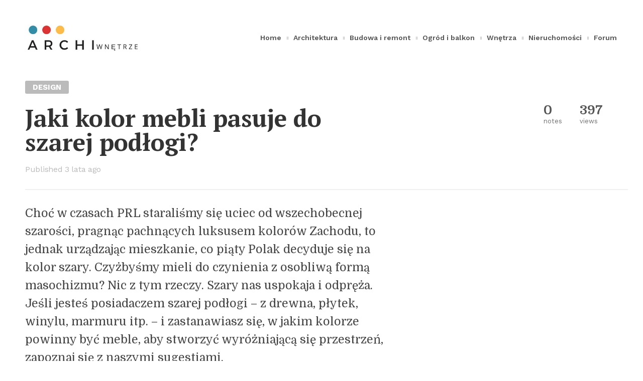

--- FILE ---
content_type: text/html; charset=UTF-8
request_url: https://archiwnetrze.pl/jaki-kolor-mebli-pasuje-do-szarej-podlogi/
body_size: 27037
content:
<!DOCTYPE html>
<html lang="pl-PL" class="">
<head>
<meta charset="UTF-8">
<meta name="viewport" content="width=device-width, initial-scale=1">
<link rel="stylesheet" media="print" onload="this.onload=null;this.media='all';" id="ao_optimized_gfonts" href="https://fonts.googleapis.com/css?family=PT+Serif%3A400%2C700%2C700italic%7CDomine%3A400%2C700%7CWork+Sans%3A300%2C400%2C500%2C600%2C700%2C900&amp;display=swap"><link rel="profile" href="http://gmpg.org/xfn/11">
<link rel="pingback" href="https://archiwnetrze.pl/xmlrpc.php">

<meta name='robots' content='index, follow, max-image-preview:large, max-snippet:-1, max-video-preview:-1'>

	<!-- This site is optimized with the Yoast SEO plugin v26.0 - https://yoast.com/wordpress/plugins/seo/ -->
	<link media="all" href="https://archiwnetrze.pl/wp-content/cache/autoptimize/css/autoptimize_ad847ed15ea35d6af21f543b4430ce58.css" rel="stylesheet"><link media="screen" href="https://archiwnetrze.pl/wp-content/cache/autoptimize/css/autoptimize_ba4e2cc7d4d7911aa276392756ed1e6a.css" rel="stylesheet"><title>Jaki kolor mebli pasuje do szarej podłogi? - Dom, wnętrze, ogród, budowa i remont - Portal Archiwnętrze.pl</title>
	<meta name="description" content="Jeśli chcesz stworzyć wnętrze zachęcające, sprzyjające wyciszeniu, w pełni zrównoważone i przytulne, to sięgnij to niebieskie meble.">
	<link rel="canonical" href="https://archiwnetrze.pl/jaki-kolor-mebli-pasuje-do-szarej-podlogi/">
	<meta property="og:locale" content="pl_PL">
	<meta property="og:type" content="article">
	<meta property="og:title" content="Jaki kolor mebli pasuje do szarej podłogi? - Dom, wnętrze, ogród, budowa i remont - Portal Archiwnętrze.pl">
	<meta property="og:description" content="Jeśli chcesz stworzyć wnętrze zachęcające, sprzyjające wyciszeniu, w pełni zrównoważone i przytulne, to sięgnij to niebieskie meble.">
	<meta property="og:url" content="https://archiwnetrze.pl/jaki-kolor-mebli-pasuje-do-szarej-podlogi/">
	<meta property="og:site_name" content="Dom, wnętrze, ogród, budowa i remont - Portal Archiwnętrze">
	<meta property="article:published_time" content="2022-08-24T22:48:07+00:00">
	<meta property="article:modified_time" content="2022-08-25T01:36:54+00:00">
	<meta property="og:image" content="https://archiwnetrze.pl/wp-content/uploads/2022/08/1-b343780caf1b4da29c7720ad98a09d37.jpeg">
	<meta property="og:image:width" content="712">
	<meta property="og:image:height" content="475">
	<meta property="og:image:type" content="image/jpeg">
	<meta name="author" content="admin">
	<meta name="twitter:card" content="summary_large_image">
	<meta name="twitter:label1" content="Napisane przez">
	<meta name="twitter:data1" content="admin">
	<meta name="twitter:label2" content="Szacowany czas czytania">
	<meta name="twitter:data2" content="11 minut">
	<script type="application/ld+json" class="yoast-schema-graph">{"@context":"https://schema.org","@graph":[{"@type":"WebPage","@id":"https://archiwnetrze.pl/jaki-kolor-mebli-pasuje-do-szarej-podlogi/","url":"https://archiwnetrze.pl/jaki-kolor-mebli-pasuje-do-szarej-podlogi/","name":"Jaki kolor mebli pasuje do szarej podłogi? - Dom, wnętrze, ogród, budowa i remont - Portal Archiwnętrze.pl","isPartOf":{"@id":"https://archiwnetrze.pl/#website"},"primaryImageOfPage":{"@id":"https://archiwnetrze.pl/jaki-kolor-mebli-pasuje-do-szarej-podlogi/#primaryimage"},"image":{"@id":"https://archiwnetrze.pl/jaki-kolor-mebli-pasuje-do-szarej-podlogi/#primaryimage"},"thumbnailUrl":"https://archiwnetrze.pl/wp-content/uploads/2022/08/1-b343780caf1b4da29c7720ad98a09d37.jpeg","datePublished":"2022-08-24T22:48:07+00:00","dateModified":"2022-08-25T01:36:54+00:00","author":{"@id":"https://archiwnetrze.pl/#/schema/person/566678ec3c4b0b62ff826db8e72855d8"},"description":"Jeśli chcesz stworzyć wnętrze zachęcające, sprzyjające wyciszeniu, w pełni zrównoważone i przytulne, to sięgnij to niebieskie meble.","breadcrumb":{"@id":"https://archiwnetrze.pl/jaki-kolor-mebli-pasuje-do-szarej-podlogi/#breadcrumb"},"inLanguage":"pl-PL","potentialAction":[{"@type":"ReadAction","target":["https://archiwnetrze.pl/jaki-kolor-mebli-pasuje-do-szarej-podlogi/"]}]},{"@type":"ImageObject","inLanguage":"pl-PL","@id":"https://archiwnetrze.pl/jaki-kolor-mebli-pasuje-do-szarej-podlogi/#primaryimage","url":"https://archiwnetrze.pl/wp-content/uploads/2022/08/1-b343780caf1b4da29c7720ad98a09d37.jpeg","contentUrl":"https://archiwnetrze.pl/wp-content/uploads/2022/08/1-b343780caf1b4da29c7720ad98a09d37.jpeg","width":712,"height":475,"caption":"Hudson Design"},{"@type":"BreadcrumbList","@id":"https://archiwnetrze.pl/jaki-kolor-mebli-pasuje-do-szarej-podlogi/#breadcrumb","itemListElement":[{"@type":"ListItem","position":1,"name":"Strona główna","item":"https://archiwnetrze.pl/"},{"@type":"ListItem","position":2,"name":"Jaki kolor mebli pasuje do szarej podłogi?"}]},{"@type":"WebSite","@id":"https://archiwnetrze.pl/#website","url":"https://archiwnetrze.pl/","name":"Dom, wnętrze, ogród, budowa i remont - Portal Archiwnętrze","description":"","potentialAction":[{"@type":"SearchAction","target":{"@type":"EntryPoint","urlTemplate":"https://archiwnetrze.pl/?s={search_term_string}"},"query-input":{"@type":"PropertyValueSpecification","valueRequired":true,"valueName":"search_term_string"}}],"inLanguage":"pl-PL"},{"@type":"Person","@id":"https://archiwnetrze.pl/#/schema/person/566678ec3c4b0b62ff826db8e72855d8","name":"admin","image":{"@type":"ImageObject","inLanguage":"pl-PL","@id":"https://archiwnetrze.pl/#/schema/person/image/","url":"https://secure.gravatar.com/avatar/4a95197b0d422026fb370a60b15ffc6bd2f8dcab56d3b7e332e90e79a271f110?s=96&d=mm&r=g","contentUrl":"https://secure.gravatar.com/avatar/4a95197b0d422026fb370a60b15ffc6bd2f8dcab56d3b7e332e90e79a271f110?s=96&d=mm&r=g","caption":"admin"}}]}</script>
	<!-- / Yoast SEO plugin. -->


<link href='https://fonts.gstatic.com' crossorigin='anonymous' rel='preconnect'>
<link rel="alternate" type="application/rss+xml" title="Dom, wnętrze, ogród, budowa i remont - Portal Archiwnętrze &raquo; Kanał z wpisami" href="https://archiwnetrze.pl/feed/">
<link rel="alternate" type="application/rss+xml" title="Dom, wnętrze, ogród, budowa i remont - Portal Archiwnętrze &raquo; Kanał z komentarzami" href="https://archiwnetrze.pl/comments/feed/">
<link rel="alternate" type="application/rss+xml" title="Dom, wnętrze, ogród, budowa i remont - Portal Archiwnętrze &raquo; Jaki kolor mebli pasuje do szarej podłogi? Kanał z komentarzami" href="https://archiwnetrze.pl/jaki-kolor-mebli-pasuje-do-szarej-podlogi/feed/">








<script src="https://archiwnetrze.pl/wp-includes/js/jquery/jquery.min.js?ver=3.7.1" id="jquery-core-js"></script>

<link rel="https://api.w.org/" href="https://archiwnetrze.pl/wp-json/"><link rel="alternate" title="JSON" type="application/json" href="https://archiwnetrze.pl/wp-json/wp/v2/posts/2076"><link rel="EditURI" type="application/rsd+xml" title="RSD" href="https://archiwnetrze.pl/xmlrpc.php?rsd">
<link rel='shortlink' href='https://archiwnetrze.pl/?p=2076'>
<link rel="alternate" title="oEmbed (JSON)" type="application/json+oembed" href="https://archiwnetrze.pl/wp-json/oembed/1.0/embed?url=https%3A%2F%2Farchiwnetrze.pl%2Fjaki-kolor-mebli-pasuje-do-szarej-podlogi%2F">
<link rel="alternate" title="oEmbed (XML)" type="text/xml+oembed" href="https://archiwnetrze.pl/wp-json/oembed/1.0/embed?url=https%3A%2F%2Farchiwnetrze.pl%2Fjaki-kolor-mebli-pasuje-do-szarej-podlogi%2F&#038;format=xml">

		<!-- GA Google Analytics @ https://m0n.co/ga -->
		<script async src="https://www.googletagmanager.com/gtag/js?id=G-BYKL60FKB2"></script>
		<script>
			window.dataLayer = window.dataLayer || [];
			function gtag(){dataLayer.push(arguments);}
			gtag('js', new Date());
			gtag('config', 'G-BYKL60FKB2');
		</script>

	<!-- Google tag (gtag.js) -->
<script async src="https://www.googletagmanager.com/gtag/js?id=AW-10878743867">
</script>
<script>
  window.dataLayer = window.dataLayer || [];
  function gtag(){dataLayer.push(arguments);}
  gtag('js', new Date());

  gtag('config', 'AW-10878743867');
</script>
<link rel="icon" href="https://archiwnetrze.pl/wp-content/uploads/2018/07/cropped-Archi-2-32x32.jpg" sizes="32x32">
<link rel="icon" href="https://archiwnetrze.pl/wp-content/uploads/2018/07/cropped-Archi-2-192x192.jpg" sizes="192x192">
<link rel="apple-touch-icon" href="https://archiwnetrze.pl/wp-content/uploads/2018/07/cropped-Archi-2-180x180.jpg">
<meta name="msapplication-TileImage" content="https://archiwnetrze.pl/wp-content/uploads/2018/07/cropped-Archi-2-270x270.jpg">
		
		
<script>function timesWO(o,n,e,t){var r=screen.width/2-e/2,i=screen.height/2-t/2;return window.open(o,n,"toolbar=no, location=no, directories=no, status=no, menubar=no, scrollbars=no, resizable=no, copyhistory=no, width="+e+", height="+t+", top="+i+", left="+r)}var timesStickySidebar=true;var timesSpecialLayout=true;var timesHeroParallax=true;var timesElevateClick=true;var timesLoadFade=true;var timesLoadFadeIn=false;var isSafariFade=/^((?!chrome|android).)*safari/i.test(navigator.userAgent);var timesScrollTo=true;var timesTransparentLabels=true;var timesAutoHyphenate="disabled";var timesHyphenateBranding=false;var timesExptTweak=true;var timesFeaturedParagraph=true;var timesAutoDropCap=true;var timesHeaderLayout='mini';var timesMenuLayout='mini';var timesMobileMenuLayout='mobile';var timesIsCustomizer=false;var timesIsTicker=false;var timesHomepagePostIDs=[];var timesIgnoreMailtoLinks=false;var timesHomepageUnique=false;var timesHomepageUsedPostsJSON=[];var timesSingularPostID=2076;var timesSingularBaseURL='/jaki-kolor-mebli-pasuje-do-szarej-podlogi/';var timesPostDisableFeaturedParagraph=false;var timesPostDisableAutoDropCap=false;var timesPostCommentPageNumber=1;var timesPostCommentDefaultSorting='oldest';</script></head>

<body class="wp-singular post-template-default single single-post postid-2076 single-format-standard wp-theme-times wp-child-theme-times-child times-customizer-hide-author standard-article-layout times-customizer-focus-sidebar">
<script>(function($){"use strict";function fadeInPage(){function d(){setTimeout(function(){$("body").addClass("loaded")},8e3)}d(),1==isSafariFade&&$("body").addClass("zero loaded"),1==isSafariFade&&0==timesLoadFade&&$("body").ready(function(){$("body").addClass("zero loaded")}),1==timesLoadFadeIn&&$(window).bind("load",function(){$("body").addClass("loaded")}),$(window).bind("beforeunload",function(){1!=isSafariFade&&0!=timesLoadFade&&(timesIgnoreMailtoLinks?timesIgnoreMailtoLinks=!1:($("body").removeClass("zero loaded"),setTimeout(function(){$("body").addClass("loaded")},6e3))),d()})}$("html").addClass("js"),"opacity"in document.documentElement.style&&$("html").addClass("js-opacity"),"onmouseover"in document.documentElement&&$("html").addClass("hoverable"),fadeInPage();})(jQuery);if ( isSafariFade || timesLoadFade && !timesLoadFadeIn || !timesLoadFadeIn ) document.body.classList.add("zero", "loaded");</script><a class="skip-link screen-reader-text before-header-link" href="#content">Skip to content</a>


<div class="row">
	<header id="masthead" class="site-header basic basic-mini">
		
		<div class="site-branding no-hy times-logo">
			<a href="https://archiwnetrze.pl/" rel="home"><img width="410" height="92" src="https://archiwnetrze.pl/wp-content/uploads/2018/07/Archi.jpg" alt="Dom, wnętrze, ogród, budowa i remont - Portal Archiwnętrze - "></a>	</div>
		
			<nav id="site-navigation" class="main-navigation custom-menu">
	<ul id="primary-menu" class="clear"><li><a href="http://archiwnetrze.pl/">Home</a></li><li class="times-menu-item-fade top-level-cat" data-times-cmcid="12"><a href="https://archiwnetrze.pl/architektura/">Architektura</a><div class="top-level-post-area std-dropdown"><div class="top-section-info clear"><div class="h1">Architektura</div><p class="cat-description"> </p><a href="https://archiwnetrze.pl/architektura/" class="more-btn">More Articles</a><p class="cat-post-count">40300 articles</p></div><div class="controls"><div class="left"><img src="https://archiwnetrze.pl/wp-content/themes/times/img/arrow-med-left.svg" alt="" class="svg-inject"></div><div class="right"><img src="https://archiwnetrze.pl/wp-content/themes/times/img/arrow-med-right.svg" alt="" class="svg-inject"></div></div><div class="cat-posts clear"><div class="placeholder"><div class="holder"></div><div class="holder"></div><div class="holder"></div><div class="holder"></div></div><div class="posts-wrap"></div></div></div></li><li class="times-menu-item-fade top-level-cat" data-times-cmcid="14"><a href="https://archiwnetrze.pl/budowa-i-remont/">Budowa i remont</a><div class="top-level-post-area std-dropdown"><div class="top-section-info clear"><div class="h1">Budowa i remont</div><p class="cat-description"> </p><a href="https://archiwnetrze.pl/budowa-i-remont/" class="more-btn">More Articles</a><p class="cat-post-count">205 articles</p></div><div class="controls"><div class="left"><img src="https://archiwnetrze.pl/wp-content/themes/times/img/arrow-med-left.svg" alt="" class="svg-inject"></div><div class="right"><img src="https://archiwnetrze.pl/wp-content/themes/times/img/arrow-med-right.svg" alt="" class="svg-inject"></div></div><div class="cat-posts clear"><div class="placeholder"><div class="holder"></div><div class="holder"></div><div class="holder"></div><div class="holder"></div></div><div class="posts-wrap"></div></div></div></li><li class="times-menu-item-fade top-level-cat" data-times-cmcid="15"><a href="https://archiwnetrze.pl/ogrod-i-balkon/">Ogród i balkon</a><div class="top-level-post-area std-dropdown"><div class="top-section-info clear"><div class="h1">Ogród i balkon</div><p class="cat-description"> </p><a href="https://archiwnetrze.pl/ogrod-i-balkon/" class="more-btn">More Articles</a><p class="cat-post-count">41 articles</p></div><div class="controls"><div class="left"><img src="https://archiwnetrze.pl/wp-content/themes/times/img/arrow-med-left.svg" alt="" class="svg-inject"></div><div class="right"><img src="https://archiwnetrze.pl/wp-content/themes/times/img/arrow-med-right.svg" alt="" class="svg-inject"></div></div><div class="cat-posts clear"><div class="placeholder"><div class="holder"></div><div class="holder"></div><div class="holder"></div><div class="holder"></div></div><div class="posts-wrap"></div></div></div></li><li class="times-menu-item-fade"><a href="https://archiwnetrze.pl/wnetrza/">Wnętrza</a><div class="std-dropdown depth-1"><ul class="sub-menu-items child-cats"><li data-times-cmcid="7"><a href="https://archiwnetrze.pl/sypialnia/">Sypialnia</a><img src="https://archiwnetrze.pl/wp-content/themes/times/img/arrow-right.svg" alt="" class="svg-inject"></li><li data-times-cmcid="5"><a href="https://archiwnetrze.pl/salon/">Salon</a><img src="https://archiwnetrze.pl/wp-content/themes/times/img/arrow-right.svg" alt="" class="svg-inject"></li><li data-times-cmcid="3"><a href="https://archiwnetrze.pl/pokoj-dziecka/">Pokój dziecka</a><img src="https://archiwnetrze.pl/wp-content/themes/times/img/arrow-right.svg" alt="" class="svg-inject"></li><li data-times-cmcid="6"><a href="https://archiwnetrze.pl/kuchnia/">Kuchnia</a><img src="https://archiwnetrze.pl/wp-content/themes/times/img/arrow-right.svg" alt="" class="svg-inject"></li><li data-times-cmcid="4"><a href="https://archiwnetrze.pl/lazienka/">Łazienka</a><img src="https://archiwnetrze.pl/wp-content/themes/times/img/arrow-right.svg" alt="" class="svg-inject"></li></ul><div class="post-cat-area"><div class="post-cat-wrap placeholder"><div class="holder"></div><div class="holder"></div><div class="holder"></div><div class="holder"></div></div></div></div></li><li class="times-menu-item-fade top-level-cat" data-times-cmcid="23"><a href="https://archiwnetrze.pl/nieruchomosci/">Nieruchomości</a><div class="top-level-post-area std-dropdown"><div class="top-section-info clear"><div class="h1">Nieruchomości</div><p class="cat-description"> </p><a href="https://archiwnetrze.pl/nieruchomosci/" class="more-btn">More Articles</a><p class="cat-post-count">1855 articles</p></div><div class="controls"><div class="left"><img src="https://archiwnetrze.pl/wp-content/themes/times/img/arrow-med-left.svg" alt="" class="svg-inject"></div><div class="right"><img src="https://archiwnetrze.pl/wp-content/themes/times/img/arrow-med-right.svg" alt="" class="svg-inject"></div></div><div class="cat-posts clear"><div class="placeholder"><div class="holder"></div><div class="holder"></div><div class="holder"></div><div class="holder"></div></div><div class="posts-wrap"></div></div></div></li><li><a href="https://forum.archiwnetrze.pl/">Forum</a></li></ul>	<div class="compact-menu row">
		<div class="wrap">
			<span class="compact-menu-btn"><img src="https://archiwnetrze.pl/wp-content/themes/times/img/hamburger.svg" alt="" class="svg-inject">Menu</span>
			<span class="title"><a href="https://archiwnetrze.pl/" rel="home"><img width="160" height="36" src="https://archiwnetrze.pl/wp-content/uploads/2018/07/Archi-160x36.jpg" srcset="https://archiwnetrze.pl/wp-content/uploads/2018/07/Archi-160x36.jpg 1x, https://archiwnetrze.pl/wp-content/uploads/2018/07/Archi-321x72.jpg 2x" alt="Dom, wnętrze, ogród, budowa i remont - Portal Archiwnętrze - "></a></span>
			<span class="compact-search-btn"><img src="https://archiwnetrze.pl/wp-content/themes/times/img/magni.svg" alt="" class="svg-inject"></span>
		</div>
	</div>
</nav>
<div class="search-cover"><div class="row"><form role="search" method="get" class="custom-search-form" action="https://archiwnetrze.pl/"><input type="submit" class="search-submit" value="Search"><input type="search" class="search-field" placeholder="What are you looking for?" value="" autocomplete="off" name="s" title="Search for:"><img src="https://archiwnetrze.pl/wp-content/themes/times/img/magni-big.svg" alt="" class="svg-inject search-icon"></form></div></div>				<div id="navshad"></div>
			</header>

	</div>
	<div class="row" id="content">

		<div class="col lt10">
			<article class="post mass single standard-layout post-2076 type-post status-publish format-standard has-post-thumbnail hentry category-design category-salon category-wnetrza tag-jaki-kolor-mebli-do-szarej-podlogi tag-meble-do-szarej-podlogi" id="post-2076">

				<div class="introduction">
	<div class="category-labels"><div class="label full-text label-cat-id-11"><span class="label-category-name">Design</span><a class="label-category-link" href="https://archiwnetrze.pl/design/" rel="category"></a></div></div>	<h1 class="title">Jaki kolor mebli pasuje do szarej podłogi?</h1>
	<div class="meta"><span class="published-ago"><time datetime="2022-08-24T22:48:07+00:00"><span class="published">Published </span>3 lata ago</time></span><span class="short-ago"><span class="hyphen-single"></span><time datetime="2022-08-24T22:48:07+00:00">3 lata ago</time> </span></div></div>

				<hr>

				<figure class="featured-image"><img src="https://archiwnetrze.pl/wp-content/uploads/2022/08/1-b343780caf1b4da29c7720ad98a09d37.jpeg" class="attachment-single-thumb size-single-thumb wp-post-image" alt="Niebieskie meble pasują do szarej podłogi" width="712" height="475" srcset="https://archiwnetrze.pl/wp-content/uploads/2022/08/1-b343780caf1b4da29c7720ad98a09d37-360x240.jpeg 360w, https://archiwnetrze.pl/wp-content/uploads/2022/08/1-b343780caf1b4da29c7720ad98a09d37-700x467.jpeg 700w, https://archiwnetrze.pl/wp-content/uploads/2022/08/1-b343780caf1b4da29c7720ad98a09d37.jpeg 720w, https://archiwnetrze.pl/wp-content/uploads/2022/08/1-b343780caf1b4da29c7720ad98a09d37.jpeg 780w, https://archiwnetrze.pl/wp-content/uploads/2022/08/1-b343780caf1b4da29c7720ad98a09d37.jpeg 1120w, https://archiwnetrze.pl/wp-content/uploads/2022/08/1-b343780caf1b4da29c7720ad98a09d37.jpeg 1400w, https://archiwnetrze.pl/wp-content/uploads/2022/08/1-b343780caf1b4da29c7720ad98a09d37.jpeg 1560w, https://archiwnetrze.pl/wp-content/uploads/2022/08/1-b343780caf1b4da29c7720ad98a09d37.jpeg 2240w" sizes="(min-width:1200px) 780px, (min-width:1200px) and (min-aspect-ratio:2/1) 1560px, (min-width:600px) 700px, (min-width:600px) and (min-aspect-ratio:2/1) 1400px, (min-width:360px) 360px, (min-width:360px) and (min-aspect-ratio:2/1) 720px, 100vw"><figcaption>Hudson Design</figcaption></figure>
				<div class="content bass">
					
<p>Choć w czasach PRL staraliśmy się uciec od wszechobecnej szarości, pragnąc pachnących luksusem kolorów Zachodu, to jednak urządzając mieszkanie, co piąty Polak decyduje się na kolor szary. Czyżbyśmy mieli do czynienia z osobliwą formą masochizmu? Nic z tym rzeczy. Szary nas uspokaja i odpręża. Jeśli jesteś posiadaczem szarej podłogi – z drewna, płytek, winylu, marmuru itp. – i zastanawiasz się, w jakim kolorze powinny być meble, aby stworzyć wyróżniającą się przestrzeń, zapoznaj się z naszymi sugestiami.</p>



<p>Mawiają, że czarny to nie kolor, lecz siła. Siłą szarości jest umiejętność dopasowania się do różnych stylów mebli i kolorów obić. Czy mówiąc o neutralnym kolorze, powinniśmy zaprzątać sobie głowę lepszymi lub gorszymi duetami? Jeśli zależy nam na określonym wyglądzie wnętrza, to tak. Szczególnie że nie samym kolorem człowiek żyje, a materiał, z którego wykonano podłogę, też ma do wtrącenia swoje trzy grosze, głównie w kwestii stylu.  Gładka podłoga pozwala na zabawę deseniem i barwą mebli. Z kolei wzorzysta – np. z płytek o strukturze kamieni lub egzotycznych paneli – sama w sobie stanowi ozdobę i niekoniecznie lubi dzielić się uwagą z efektownymi meblami. Szara podłoga wymaga odpowiedniej oprawy, a jako że szarość niejedno ma imię, odcień podłogi „ma” swoje preferencje w kwestii koloru mebli.</p>



<h2 class="wp-block-heading">Meble do jasnoszarej podłogi</h2>



<p>Choć szara podłoga tworzy wiele udanych połączeń, gdy mamy do czynienia z jasnoszarą barwą to najlepiej czuje się ona w zastawieniu z bielą, czernią i brązem. Bezpiecznym kolorem będzie również szałwiowy, który jest zielenią doprawioną nutą srebrnej szarości i kroplą błękitu, a przez to rześką i stonowaną. Stworzenie przestrzeni zachęcającej i stylowej może wiązać się z mieszaniem i dopasowywaniem różnych kolorów.</p>



<h2 class="wp-block-heading">Kolor mebli do ciemnoszarej podłogi</h2>



<p>Wszystko zależy od efektu, który chcesz osiągnąć. Jeśli chcesz zagrać kontrastem, postaw na meble w jasnych kolorach, sięgając po biel, beż, kość słoniową czy też jasny niebieski. Gdy zależy ci na tym, aby przestrzeń stała się bardziej monochromatyczna, wybierz ciemniejsze meble. Jeśli nie do końca wiesz, co chcesz osiągnąć, zdecyduj się na meble w neutralnym kolorze – bieli lub czerni – by stworzyć bezpieczną i sprawdzoną aranżację.</p>



<h2 class="wp-block-heading">Czy meble muszą być w tym samym kolorze?</h2>



<p>Meble mogą mieć różne oblicza, nawet jeśli znajdują się w tym samym pomieszczeniu. Mowa tutaj zarówno o kolorze, jak i stylistyce. Jeśli jednak chcemy ustrzec się chaosu i stworzyć wnętrze zrównoważone, sprzyjające odpoczynkowi, powinniśmy mieć na uwadze kilka spraw.</p>



<ul class="wp-block-list"><li>Tło – w przypadku mebli w różnych kolorach i stylach balans zapewnia jednolite i jasne tło, czyli nasza szara podłoga.</li><li>Uchwyty – jeśli meble występują w różnych kolorach, jednolite uchwyty połączą je w spójną całość.</li><li>Maksymalnie 2 style mebli – mieszaj style, jak lubisz, ale nie przesadzaj.</li><li>Nie więcej niż 3 barwy mebli – mniej znaczy więcej, a co za dużo, to…chaos stylistyczny gwarantowany.</li><li>Te same wzory – jeśli nie kolor i nie styl łączy meble, musi połączyć je faktura.</li><li>Zasada 80:20 – dominująca barwa powinna stanowić 80%, a uzupełniająca brakujące 20%.</li></ul>



<h2 class="wp-block-heading">Jaki kolor mebli pasuje do szarej podłogi? &nbsp;– biel</h2>



<p>Choć nie wszyscy są przekonani do białych mebli, trzeba przyznać, że z szarą podłogą komponują się znakomicie. To jedno z tych połączeń, o które nikt nie prosił, a wszyscy potrzebowali. Taka kombinacja sprawdza się szczególnie w przypadku współczesnego lub minimalistycznego wystroju. Projektując wnętrze zanurzone w bieli i szarości, warto pomyśleć o zaproszeniu do współpracy – w formie koloru akcentującego – innej barwy. W przeciwnym razie aranżacja wyda się nieco nudna. Kwiat doniczkowy, poduszka w żywym kolorze lub też wazon przyciągający wzrok intensywnością barwy – już jedna mała plama koloru robi różnicę.</p>



<figure class="wp-block-image alignnone size-large"><figure class="alignnone"><img fetchpriority="high" decoding="async" width="500" height="375" src="https://archiwnetrze.pl/wp-content/uploads/2022/08/komoda-drewniana-biala-3913-500x375.jpg" alt="" class="wp-image-2099" srcset="https://archiwnetrze.pl/wp-content/uploads/2022/08/komoda-drewniana-biala-3913-500x375.jpg 500w, https://archiwnetrze.pl/wp-content/uploads/2022/08/komoda-drewniana-biala-3913-300x225.jpg 300w, https://archiwnetrze.pl/wp-content/uploads/2022/08/komoda-drewniana-biala-3913-768x576.jpg 768w, https://archiwnetrze.pl/wp-content/uploads/2022/08/komoda-drewniana-biala-3913-780x585.jpg 780w, https://archiwnetrze.pl/wp-content/uploads/2022/08/komoda-drewniana-biala-3913-700x525.jpg 700w, https://archiwnetrze.pl/wp-content/uploads/2022/08/komoda-drewniana-biala-3913-360x270.jpg 360w, https://archiwnetrze.pl/wp-content/uploads/2022/08/komoda-drewniana-biala-3913-720x540.jpg 720w, https://archiwnetrze.pl/wp-content/uploads/2022/08/komoda-drewniana-biala-3913.jpg 960w" sizes="(min-width:1200px) 500px, (min-width:1200px) and (min-aspect-ratio:2/1) 500px, (min-width:960px) 500px, (min-width:960px) and (min-aspect-ratio:2/1) 500px, (min-width:720px) 500px, (min-width:720px) and (min-aspect-ratio:2/1) 500px, (min-width:600px) 500px, (min-width:600px) and (min-aspect-ratio:2/1) 500px, (min-width:320px) 340px, (min-width:320px) and (min-aspect-ratio:2/1) 500px, (min-aspect-ratio:2/1) 200vw, 100vw"></figure></figure>



<h2 class="wp-block-heading">Czarne meble pasują do szarej podłogi</h2>



<div class="wp-block-image alignright"><figure class="alignright size-large"><img decoding="async" width="500" height="376" src="https://archiwnetrze.pl/wp-content/uploads/2022/08/czarne-meble-500x376.jpg" alt="" class="wp-image-2083" srcset="https://archiwnetrze.pl/wp-content/uploads/2022/08/czarne-meble-500x376.jpg 500w, https://archiwnetrze.pl/wp-content/uploads/2022/08/czarne-meble-300x225.jpg 300w, https://archiwnetrze.pl/wp-content/uploads/2022/08/czarne-meble-768x577.jpg 768w, https://archiwnetrze.pl/wp-content/uploads/2022/08/czarne-meble-780x586.jpg 780w, https://archiwnetrze.pl/wp-content/uploads/2022/08/czarne-meble-700x526.jpg 700w, https://archiwnetrze.pl/wp-content/uploads/2022/08/czarne-meble-360x271.jpg 360w, https://archiwnetrze.pl/wp-content/uploads/2022/08/czarne-meble-720x541.jpg 720w, https://archiwnetrze.pl/wp-content/uploads/2022/08/czarne-meble.jpg 990w" sizes="(min-width:1200px) 500px, (min-width:1200px) and (min-aspect-ratio:2/1) 500px, (min-width:960px) 500px, (min-width:960px) and (min-aspect-ratio:2/1) 500px, (min-width:720px) 500px, (min-width:720px) and (min-aspect-ratio:2/1) 500px, (min-width:600px) 500px, (min-width:600px) and (min-aspect-ratio:2/1) 500px, (min-width:320px) 340px, (min-width:320px) and (min-aspect-ratio:2/1) 500px, (min-aspect-ratio:2/1) 200vw, 100vw"></figure></div>



<p>Podobnie jak biel czerń jest neutralna, co w praktyce oznacza wiele udanych połączeń, które nigdy nie wychodzą z mody. Zestawienie czarnych mebli z szarą podłogą to sposób na elegancki wygląd, który w zależności od rodzaju mebli może wpisywać się w styl nowoczesny lub klasyczny. Warto zdecydować się na to rozwiązanie, gdy nasza podłoga jest w kolorze jaśniejszej szarości z beżowymi odcieniami. Ciemna szarość z brązowymi odcieniami w połączeniu z czarnymi meblami może sprawić, że wnętrze wyda się nieco przytłaczające. Oczywiście diabeł tkwi w szczegółach, więc kropkę nad i aranżacji tworzą dodatki, a swoje trzy grosze wtrąca światło, ale po co aż tak bardzo się trudzić, skoro możemy uzyskać lepszy efekt przy mniejszym wysiłku.</p>



<h2 class="wp-block-heading">Beżowe meble</h2>



<p>Beżowe meble i szara podłoga to sposób na stworzenie zrównoważonej przestrzeni, od której bije ciepło, pozwalające poczuć się naprawdę dobrze w takim wnętrzu. Jeśli marzymy o tym, by przyprawić wnętrze odrobiną wyrafinowania, warto postawić na kuzynkę beżu, czyli kość słoniową. Biel ocieplona wyraźnymi żółtymi tonami również zaliczana jest do klasyki, dlatego też mamy pewność, że zestawienie tej barwy z szarą podłogą będzie rozwiązaniem ponadczasowym.</p>



<h2 class="wp-block-heading">Jaki kolor mebli pasuje do szarej podłogi? &nbsp;– czerwień</h2>



<div class="wp-block-image alignright"><figure class="alignright size-large"><img loading="lazy" decoding="async" width="500" height="333" src="https://archiwnetrze.pl/wp-content/uploads/2022/08/czerwone-meble-500x333.jpg" alt="" class="wp-image-2080" srcset="https://archiwnetrze.pl/wp-content/uploads/2022/08/czerwone-meble-500x333.jpg 500w, https://archiwnetrze.pl/wp-content/uploads/2022/08/czerwone-meble-300x200.jpg 300w, https://archiwnetrze.pl/wp-content/uploads/2022/08/czerwone-meble-768x512.jpg 768w, https://archiwnetrze.pl/wp-content/uploads/2022/08/czerwone-meble-780x520.jpg 780w, https://archiwnetrze.pl/wp-content/uploads/2022/08/czerwone-meble-700x466.jpg 700w, https://archiwnetrze.pl/wp-content/uploads/2022/08/czerwone-meble-360x240.jpg 360w, https://archiwnetrze.pl/wp-content/uploads/2022/08/czerwone-meble-720x480.jpg 720w, https://archiwnetrze.pl/wp-content/uploads/2022/08/czerwone-meble.jpg 1100w" sizes="(min-width:1200px) 500px, (min-width:1200px) and (min-aspect-ratio:2/1) 500px, (min-width:960px) 500px, (min-width:960px) and (min-aspect-ratio:2/1) 500px, (min-width:720px) 500px, (min-width:720px) and (min-aspect-ratio:2/1) 500px, (min-width:600px) 500px, (min-width:600px) and (min-aspect-ratio:2/1) 500px, (min-width:320px) 340px, (min-width:320px) and (min-aspect-ratio:2/1) 500px, (min-aspect-ratio:2/1) 200vw, 100vw"></figure></div>



<p>Sofa, fotel, regał, komoda lub stolik kawowy – czerwień lubi dochodzić do głosu, opowiadając wiele, choćby o osobowości właściciela wnętrza, jednak nie krzyczy tak głośno, jakby się mogło wydawać. Czerwone meble znakomicie komponują się z szarą podłogą zarówno wtedy, gdy stanowią jedynie akcent aranżacji, jak i wtedy, gdy są jej bazą. Jeżeli pełna czerwień na całej powierzchni mebla jest według Ciebie zbyt intensywna, możesz postawić na mebel ze wzorzystym obiciem. Takie wydanie nieco ostudzi zapał tej barwy, nie ujmując jej umiejętności nadawania charakteru wnętrzom.</p>



<h2 class="wp-block-heading">Różowy akcent</h2>



<div class="wp-block-image alignright"><figure class="alignright size-large is-resized"><img loading="lazy" decoding="async" src="https://archiwnetrze.pl/wp-content/uploads/2022/08/rozowe-meble-389x500.jpeg" alt="" class="wp-image-2079" width="340" height="437" srcset="https://archiwnetrze.pl/wp-content/uploads/2022/08/rozowe-meble-389x500.jpeg 389w, https://archiwnetrze.pl/wp-content/uploads/2022/08/rozowe-meble-234x300.jpeg 234w, https://archiwnetrze.pl/wp-content/uploads/2022/08/rozowe-meble-360x462.jpeg 360w, https://archiwnetrze.pl/wp-content/uploads/2022/08/rozowe-meble.jpeg 701w" sizes="(min-width:1200px) 340px, (min-width:1200px) and (min-aspect-ratio:2/1) 340px, (min-width:960px) 340px, (min-width:960px) and (min-aspect-ratio:2/1) 340px, (min-width:720px) 340px, (min-width:720px) and (min-aspect-ratio:2/1) 340px, (min-width:600px) 340px, (min-width:600px) and (min-aspect-ratio:2/1) 340px, (min-width:320px) 340px, (min-width:320px) and (min-aspect-ratio:2/1) 340px, (min-aspect-ratio:2/1) 200vw, 100vw"></figure></div>



<p>Odrobina różu natychmiast rozjaśni każde pomieszczenie, wprowadzając nieco wigoru. Choć ta barwa lubi zwracać na siebie uwagę, w połączeniu z szarą podłogą przejmuje nieco pokory tej neutralnej barwy i usuwa się na dalszy plan. Najlepiej wypada, gdy stanowi jedynie akcent. Jeśli chcesz delikatnie przełamać klasykę, postaw na różowy fotel lub stolik. W zestawieniu z czarnymi lub białymi meblami, w towarzystwie szarej podłogi, róż zaprezentuje się z najlepszej strony.</p>



<h2 class="wp-block-heading">Meble w kolorze taupe</h2>



<p>Taupe to nieoczywista barwa, której nie sposób zamknąć w szufladzie definicji rodem z Wikipedii.&nbsp; Słowo <em>taupe </em>wywodzi się z języka starofrancuskiego i oznacza odcień kreciego futerka. Od kilku dekad taupe stanowi określenie całej gamy kolorystycznej, w której mieszczą się różne odcienie szarości i brązów. W zależności od proporcji, w jakich kolory zostały zmieszane, możemy określać tę barwę jako szarość z elementami brązu lub brąz z domieszką szarości. Nic dziwnego, że meble w kolorze taupe tworzą z szarą podłogą duet zgrany i stylowy. Ziemistość brązu i chłód szarości to sposób na stworzenie przestrzeni sprzyjającej odpoczynkowi. Meble i dodatki w kolorze taupe są bardzo popularne we wnętrzach w stylach kolonialnym, eklektycznym i glamour.</p>



<figure class="wp-block-image alignnone size-large is-resized"><figure class="alignnone"><img loading="lazy" decoding="async" src="https://archiwnetrze.pl/wp-content/uploads/2022/08/191025-BanyanDr_96-500x333.webp" alt="" class="wp-image-2095" width="300" height="199" srcset="https://archiwnetrze.pl/wp-content/uploads/2022/08/191025-BanyanDr_96-500x333.webp 500w, https://archiwnetrze.pl/wp-content/uploads/2022/08/191025-BanyanDr_96-300x200.webp 300w, https://archiwnetrze.pl/wp-content/uploads/2022/08/191025-BanyanDr_96-700x467.webp 700w, https://archiwnetrze.pl/wp-content/uploads/2022/08/191025-BanyanDr_96-360x240.webp 360w, https://archiwnetrze.pl/wp-content/uploads/2022/08/191025-BanyanDr_96-720x480.webp 720w, https://archiwnetrze.pl/wp-content/uploads/2022/08/191025-BanyanDr_96.webp 750w" sizes="(min-width:1200px) 300px, (min-width:1200px) and (min-aspect-ratio:2/1) 300px, (min-width:960px) 300px, (min-width:960px) and (min-aspect-ratio:2/1) 300px, (min-width:720px) 300px, (min-width:720px) and (min-aspect-ratio:2/1) 300px, (min-width:600px) 300px, (min-width:600px) and (min-aspect-ratio:2/1) 300px, (min-width:320px) 300px, (min-width:320px) and (min-aspect-ratio:2/1) 300px, (min-aspect-ratio:2/1) 200vw, 100vw"><figcaption><span class="caption-text">Fot. Stephen Paul </span></figcaption></figure></figure>



<h2 class="wp-block-heading">Chłodny fiolet </h2>



<div class="wp-block-image alignright"><figure class="alignright size-large"><img loading="lazy" decoding="async" width="500" height="340" src="https://archiwnetrze.pl/wp-content/uploads/2022/08/fioletowe-meble-500x340.jpg" alt="" class="wp-image-2082" srcset="https://archiwnetrze.pl/wp-content/uploads/2022/08/fioletowe-meble-500x340.jpg 500w, https://archiwnetrze.pl/wp-content/uploads/2022/08/fioletowe-meble-300x204.jpg 300w, https://archiwnetrze.pl/wp-content/uploads/2022/08/fioletowe-meble-768x523.jpg 768w, https://archiwnetrze.pl/wp-content/uploads/2022/08/fioletowe-meble-780x531.jpg 780w, https://archiwnetrze.pl/wp-content/uploads/2022/08/fioletowe-meble-700x477.jpg 700w, https://archiwnetrze.pl/wp-content/uploads/2022/08/fioletowe-meble-360x245.jpg 360w, https://archiwnetrze.pl/wp-content/uploads/2022/08/fioletowe-meble-720x490.jpg 720w, https://archiwnetrze.pl/wp-content/uploads/2022/08/fioletowe-meble.jpg 990w" sizes="(min-width:1200px) 500px, (min-width:1200px) and (min-aspect-ratio:2/1) 500px, (min-width:960px) 500px, (min-width:960px) and (min-aspect-ratio:2/1) 500px, (min-width:720px) 500px, (min-width:720px) and (min-aspect-ratio:2/1) 500px, (min-width:600px) 500px, (min-width:600px) and (min-aspect-ratio:2/1) 500px, (min-width:320px) 340px, (min-width:320px) and (min-aspect-ratio:2/1) 500px, (min-aspect-ratio:2/1) 200vw, 100vw"></figure></div>



<p>Ten kolor o chłodnej tonacji w połączeniu z szarą podłogą sprawia, że pomieszczenie wydaje się bardziej przestronne i otwarte. Jest to idealny sposób na stworzenie wyróżniającego się wnętrza. Fioletowe meble wyglądają na tyle efektownie, że nie potrzebują dodatków. Fiolet w wersji na wysoki połysk to wstęp do stylu glamour.&nbsp; Ten kolor sprawia się również w stylach pop-art i nowoczesnym.</p>



<h2 class="wp-block-heading">Żółte meble do szarej podłogi</h2>



<p>I patrząc na żółte meble na szarej podłodze zadaję sobie pytanie, czy to jest przyjaźń, czy to jest kochanie. Jedno jest pewne, przeciwieństwa się przyciągają. Neutralna i zimna szarość gasi ciepłą żółć, czyniąc ją bardziej zrównoważoną, a przez to mniej intensywną. To tak jakbyś miał iskrę pod pełną kontrolą. Chcąc uzyskać jak najbardziej zbalansowaną atmosferę we wnętrzu, warto zdecydować się na jasny lub blady żółty, całość dopełniając elementami w ziemistych barwach, które będą ową żółć neutralizować.</p>



<figure class="wp-block-image alignnone size-large"><figure class="alignnone"><img loading="lazy" decoding="async" width="500" height="349" src="https://archiwnetrze.pl/wp-content/uploads/2022/08/zolte-meble-1-500x349.jpg" alt="" class="wp-image-2088" srcset="https://archiwnetrze.pl/wp-content/uploads/2022/08/zolte-meble-1-500x349.jpg 500w, https://archiwnetrze.pl/wp-content/uploads/2022/08/zolte-meble-1-300x210.jpg 300w, https://archiwnetrze.pl/wp-content/uploads/2022/08/zolte-meble-1-768x537.jpg 768w, https://archiwnetrze.pl/wp-content/uploads/2022/08/zolte-meble-1-780x545.jpg 780w, https://archiwnetrze.pl/wp-content/uploads/2022/08/zolte-meble-1-700x489.jpg 700w, https://archiwnetrze.pl/wp-content/uploads/2022/08/zolte-meble-1-360x252.jpg 360w, https://archiwnetrze.pl/wp-content/uploads/2022/08/zolte-meble-1-720x503.jpg 720w, https://archiwnetrze.pl/wp-content/uploads/2022/08/zolte-meble-1.jpg 800w" sizes="(min-width:1200px) 500px, (min-width:1200px) and (min-aspect-ratio:2/1) 500px, (min-width:960px) 500px, (min-width:960px) and (min-aspect-ratio:2/1) 500px, (min-width:720px) 500px, (min-width:720px) and (min-aspect-ratio:2/1) 500px, (min-width:600px) 500px, (min-width:600px) and (min-aspect-ratio:2/1) 500px, (min-width:320px) 340px, (min-width:320px) and (min-aspect-ratio:2/1) 500px, (min-aspect-ratio:2/1) 200vw, 100vw"></figure></figure>



<h2 class="wp-block-heading">Jakie meble do szarej podłogi? Szałwiowe!</h2>



<p>Skoro szałwiowy to nowy szary, czyli ulubiony neutralny kolor, to zestawienie mebli w tym kolorze z szarą podłogą to jak serdeczne spotkanie rodziny po latach. W powietrzu czuć przyjazną atmosferę, a rozmowom nie ma końca. Szałwiowa zieleń wnosi naturalny, ziemisty klimat i po prostu dopełnia szarość. Razem tworzą połączenie o charakterze relaksującym, przestrzeń, w której aż chce się przebywać. </p>



<figure class="wp-block-image alignnone size-large"><figure class="alignnone"><img loading="lazy" decoding="async" width="500" height="500" src="https://archiwnetrze.pl/wp-content/uploads/2022/08/36005c623bff4ebbaac31c7ccc1ccaa0-500x500.webp" alt="" class="wp-image-2097" srcset="https://archiwnetrze.pl/wp-content/uploads/2022/08/36005c623bff4ebbaac31c7ccc1ccaa0-500x500.webp 500w, https://archiwnetrze.pl/wp-content/uploads/2022/08/36005c623bff4ebbaac31c7ccc1ccaa0-300x300.webp 300w, https://archiwnetrze.pl/wp-content/uploads/2022/08/36005c623bff4ebbaac31c7ccc1ccaa0-150x150.webp 150w, https://archiwnetrze.pl/wp-content/uploads/2022/08/36005c623bff4ebbaac31c7ccc1ccaa0-700x700.webp 700w, https://archiwnetrze.pl/wp-content/uploads/2022/08/36005c623bff4ebbaac31c7ccc1ccaa0-360x360.webp 360w, https://archiwnetrze.pl/wp-content/uploads/2022/08/36005c623bff4ebbaac31c7ccc1ccaa0-720x720.webp 720w, https://archiwnetrze.pl/wp-content/uploads/2022/08/36005c623bff4ebbaac31c7ccc1ccaa0-72x72.webp 72w, https://archiwnetrze.pl/wp-content/uploads/2022/08/36005c623bff4ebbaac31c7ccc1ccaa0-144x144.webp 144w, https://archiwnetrze.pl/wp-content/uploads/2022/08/36005c623bff4ebbaac31c7ccc1ccaa0-54x54.webp 54w, https://archiwnetrze.pl/wp-content/uploads/2022/08/36005c623bff4ebbaac31c7ccc1ccaa0-108x108.webp 108w, https://archiwnetrze.pl/wp-content/uploads/2022/08/36005c623bff4ebbaac31c7ccc1ccaa0-58x58.webp 58w, https://archiwnetrze.pl/wp-content/uploads/2022/08/36005c623bff4ebbaac31c7ccc1ccaa0-116x116.webp 116w, https://archiwnetrze.pl/wp-content/uploads/2022/08/36005c623bff4ebbaac31c7ccc1ccaa0.webp 750w" sizes="(min-width:1200px) 500px, (min-width:1200px) and (min-aspect-ratio:2/1) 500px, (min-width:960px) 500px, (min-width:960px) and (min-aspect-ratio:2/1) 500px, (min-width:720px) 500px, (min-width:720px) and (min-aspect-ratio:2/1) 500px, (min-width:600px) 500px, (min-width:600px) and (min-aspect-ratio:2/1) 500px, (min-width:320px) 340px, (min-width:320px) and (min-aspect-ratio:2/1) 500px, (min-aspect-ratio:2/1) 200vw, 100vw"></figure></figure>



<h2 class="wp-block-heading">Szarość do szarości </h2>



<div class="wp-block-image alignright"><figure class="alignright size-large"><img loading="lazy" decoding="async" width="500" height="333" src="https://archiwnetrze.pl/wp-content/uploads/2022/08/szare-meble-500x333.jpg" alt="" class="wp-image-2092" srcset="https://archiwnetrze.pl/wp-content/uploads/2022/08/szare-meble-500x333.jpg 500w, https://archiwnetrze.pl/wp-content/uploads/2022/08/szare-meble-300x200.jpg 300w, https://archiwnetrze.pl/wp-content/uploads/2022/08/szare-meble-360x240.jpg 360w, https://archiwnetrze.pl/wp-content/uploads/2022/08/szare-meble.jpg 600w" sizes="(min-width:1200px) 500px, (min-width:1200px) and (min-aspect-ratio:2/1) 500px, (min-width:960px) 500px, (min-width:960px) and (min-aspect-ratio:2/1) 500px, (min-width:720px) 500px, (min-width:720px) and (min-aspect-ratio:2/1) 500px, (min-width:600px) 500px, (min-width:600px) and (min-aspect-ratio:2/1) 500px, (min-width:320px) 340px, (min-width:320px) and (min-aspect-ratio:2/1) 500px, (min-aspect-ratio:2/1) 200vw, 100vw"></figure></div>



<p>W salonie z ciemnoszarą podłogą postaw na meble jasnoszare. Takie połączenie to sposób na wprowadzenie do wnętrza kontrastu, przy jednoczesnym zachowaniu harmonii. Jeśli nie jesteś miłośnikiem monochromatyczności, sposobem na ożywienie wnętrza będą dekoracje ze złotym lub metalicznym wykończeniem.</p>



<h2 class="wp-block-heading">Wyciszony niebieski</h2>



<div class="wp-block-image alignright"><figure class="alignright size-large"><img loading="lazy" decoding="async" width="453" height="500" src="https://archiwnetrze.pl/wp-content/uploads/2022/08/niebieskie-meble-453x500.jpg" alt="" class="wp-image-2090" srcset="https://archiwnetrze.pl/wp-content/uploads/2022/08/niebieskie-meble-453x500.jpg 453w, https://archiwnetrze.pl/wp-content/uploads/2022/08/niebieskie-meble-272x300.jpg 272w, https://archiwnetrze.pl/wp-content/uploads/2022/08/niebieskie-meble-768x848.jpg 768w, https://archiwnetrze.pl/wp-content/uploads/2022/08/niebieskie-meble-780x861.jpg 780w, https://archiwnetrze.pl/wp-content/uploads/2022/08/niebieskie-meble-700x773.jpg 700w, https://archiwnetrze.pl/wp-content/uploads/2022/08/niebieskie-meble-360x397.jpg 360w, https://archiwnetrze.pl/wp-content/uploads/2022/08/niebieskie-meble-720x795.jpg 720w, https://archiwnetrze.pl/wp-content/uploads/2022/08/niebieskie-meble.jpg 800w" sizes="(min-width:1200px) 453px, (min-width:1200px) and (min-aspect-ratio:2/1) 453px, (min-width:960px) 453px, (min-width:960px) and (min-aspect-ratio:2/1) 453px, (min-width:720px) 453px, (min-width:720px) and (min-aspect-ratio:2/1) 453px, (min-width:600px) 453px, (min-width:600px) and (min-aspect-ratio:2/1) 453px, (min-width:320px) 340px, (min-width:320px) and (min-aspect-ratio:2/1) 453px, (min-aspect-ratio:2/1) 200vw, 100vw"></figure></div>



<p>Jeśli chcesz stworzyć wnętrze zachęcające, sprzyjające wyciszeniu, w pełni zrównoważone i przytulne, to sięgnij to niebieskie meble. Jako że nie każdy odcień niebieskiego stworzy z szarą podłogą harmonijne połączenie, stawiaj na te, które zawierają w sobie odrobinę szarego odcienia. Dzięki niemu kolory stają przydymione i nieco wyciszone. Intensywne odcienie jak lapis-lazuli czy też błękit paryski mogą za bardzo zdominować występującą na podłodze szarość, więc myśląc o wnętrzu harmonijnym, powinniśmy wystrzegać się ich. Jasnoniebieski kolor wprowadza kolor do wnętrza w sposób nienachalny, nie zwracając na siebie uwagi. Efekt jest subtelny, ale nie nijaki.&nbsp; Duet chłodnych odcieni czyni pomieszczenie jaśniejszym i bardziej otwartym.</p>



<h2 class="wp-block-heading">Wzorzyste meble do szarej podłogi</h2>



<div class="wp-block-image alignright"><figure class="alignright size-large is-resized"><img loading="lazy" decoding="async" src="https://archiwnetrze.pl/wp-content/uploads/2022/08/wzorzyste-meble-500x410.jpg" alt="" class="wp-image-2085" width="404" height="331" srcset="https://archiwnetrze.pl/wp-content/uploads/2022/08/wzorzyste-meble-500x410.jpg 500w, https://archiwnetrze.pl/wp-content/uploads/2022/08/wzorzyste-meble-300x246.jpg 300w, https://archiwnetrze.pl/wp-content/uploads/2022/08/wzorzyste-meble-768x630.jpg 768w, https://archiwnetrze.pl/wp-content/uploads/2022/08/wzorzyste-meble-780x640.jpg 780w, https://archiwnetrze.pl/wp-content/uploads/2022/08/wzorzyste-meble-700x574.jpg 700w, https://archiwnetrze.pl/wp-content/uploads/2022/08/wzorzyste-meble-360x295.jpg 360w, https://archiwnetrze.pl/wp-content/uploads/2022/08/wzorzyste-meble-720x591.jpg 720w, https://archiwnetrze.pl/wp-content/uploads/2022/08/wzorzyste-meble.jpg 990w" sizes="(min-width:1200px) 404px, (min-width:1200px) and (min-aspect-ratio:2/1) 404px, (min-width:960px) 404px, (min-width:960px) and (min-aspect-ratio:2/1) 404px, (min-width:720px) 404px, (min-width:720px) and (min-aspect-ratio:2/1) 404px, (min-width:600px) 404px, (min-width:600px) and (min-aspect-ratio:2/1) 404px, (min-width:320px) 340px, (min-width:320px) and (min-aspect-ratio:2/1) 404px, (min-aspect-ratio:2/1) 200vw, 100vw"></figure></div>



<p>Szarość jest piękna, ale jej nadmiar może prowadzić do monotonii. By ją przełamać, trzeba posłużyć się wzorem – najlepiej geometrycznym. Możesz umieścić go na meblach lub dodatkach, takich jak poduszki, narzuta, dywan. W centrum twojej uwagi powinny być również elementy o ciekawej fakturze.</p>



<p>M.Ś. &nbsp;</p>
									</div>

				<aside class="mobile-post-info mobile-sidebar">
					
					
									</aside>

				<div class="inaction clear"><div class="btn comments-btn"><img src="https://archiwnetrze.pl/wp-content/themes/times/img/comments-big.svg" alt="" class="svg-inject
			comments-icon"><span>2 comments</span></div></div>
			</article>
		</div>

		<div class="col lt5">

			<div class="stats">				<div class="stat post-comments" title="Total comments">
					<span class="count">0</span>
					<span class="text">notes</span>
				</div>
				
									<div class="stat post-views">
						<span class="count">397</span> <span class="text">views</span>					</div>
				
				
			</div>

			<aside class="widget-area article-sidebar">

				
				
				
				<div class="user-widgets user-widgets-article">
					<div id="block-11" class="widget bass widget_block widget_search"><form role="search" method="get" action="https://archiwnetrze.pl/" class="wp-block-search__button-outside wp-block-search__text-button wp-block-search"    ><label class="wp-block-search__label" for="wp-block-search__input-1" >Szukaj</label><div class="wp-block-search__inside-wrapper " ><input class="wp-block-search__input" id="wp-block-search__input-1" placeholder="" value="" type="search" name="s" required><button aria-label="Szukaj" class="wp-block-search__button wp-element-button" type="submit" >Szukaj</button></div></form></div><div id="media_image-8" class="widget bass widget_media_image"><h2 class="widget-title bd2">Poznaj świat architektury</h2><a href="https://archiwnetrze.pl/architektura/"><img width="300" height="240" src="https://archiwnetrze.pl/wp-content/uploads/2018/07/Architektura-dla-ciebie-min-1-300x240.jpg" class="image wp-image-401  attachment-medium size-medium" alt="archiwnętrze portal architektoniczny" style="max-width: 100%; height: auto;" decoding="async" loading="lazy" srcset="https://archiwnetrze.pl/wp-content/uploads/2018/07/Architektura-dla-ciebie-min-1-300x240.jpg 300w, https://archiwnetrze.pl/wp-content/uploads/2018/07/Architektura-dla-ciebie-min-1-768x614.jpg 768w, https://archiwnetrze.pl/wp-content/uploads/2018/07/Architektura-dla-ciebie-min-1-500x400.jpg 500w, https://archiwnetrze.pl/wp-content/uploads/2018/07/Architektura-dla-ciebie-min-1.jpg 945w" sizes="(min-width:1200px) 300px, (min-width:1200px) and (min-aspect-ratio:2/1) 300px, (min-width:960px) 300px, (min-width:960px) and (min-aspect-ratio:2/1) 300px, (min-width:720px) 300px, (min-width:720px) and (min-aspect-ratio:2/1) 300px, (min-width:600px) 300px, (min-width:600px) and (min-aspect-ratio:2/1) 300px, (min-width:320px) 300px, (min-width:320px) and (min-aspect-ratio:2/1) 300px, (min-aspect-ratio:2/1) 200vw, 100vw"></a></div><div id="nav_menu-6" class="widget bass widget_nav_menu"><h2 class="widget-title bd2">Znajdź to, czego szukasz</h2><div class="menu-menu-container"><ul id="menu-menu" class="menu"><li id="menu-item-189" class="menu-item menu-item-type-custom menu-item-object-custom menu-item-home menu-item-189"><a href="http://archiwnetrze.pl/">Home</a></li>
<li id="menu-item-125" class="menu-item menu-item-type-taxonomy menu-item-object-category menu-item-125"><a href="https://archiwnetrze.pl/architektura/">Architektura</a></li>
<li id="menu-item-126" class="menu-item menu-item-type-taxonomy menu-item-object-category menu-item-126"><a href="https://archiwnetrze.pl/budowa-i-remont/">Budowa i remont</a></li>
<li id="menu-item-127" class="menu-item menu-item-type-taxonomy menu-item-object-category menu-item-127"><a href="https://archiwnetrze.pl/ogrod-i-balkon/">Ogród i balkon</a></li>
<li id="menu-item-128" class="menu-item menu-item-type-taxonomy menu-item-object-category current-post-ancestor current-menu-parent current-post-parent menu-item-has-children menu-item-128"><a href="https://archiwnetrze.pl/wnetrza/">Wnętrza</a>
<ul class="sub-menu">
	<li id="menu-item-329" class="menu-item menu-item-type-taxonomy menu-item-object-category menu-item-329"><a href="https://archiwnetrze.pl/sypialnia/">Sypialnia</a></li>
	<li id="menu-item-328" class="menu-item menu-item-type-taxonomy menu-item-object-category current-post-ancestor current-menu-parent current-post-parent menu-item-328"><a href="https://archiwnetrze.pl/salon/">Salon</a></li>
	<li id="menu-item-330" class="menu-item menu-item-type-taxonomy menu-item-object-category menu-item-330"><a href="https://archiwnetrze.pl/pokoj-dziecka/">Pokój dziecka</a></li>
	<li id="menu-item-1338" class="menu-item menu-item-type-taxonomy menu-item-object-category menu-item-1338"><a href="https://archiwnetrze.pl/kuchnia/">Kuchnia</a></li>
	<li id="menu-item-331" class="menu-item menu-item-type-taxonomy menu-item-object-category menu-item-331"><a href="https://archiwnetrze.pl/lazienka/">Łazienka</a></li>
</ul>
</li>
<li id="menu-item-1429" class="menu-item menu-item-type-taxonomy menu-item-object-category menu-item-1429"><a href="https://archiwnetrze.pl/nieruchomosci/">Nieruchomości</a></li>
<li id="menu-item-1511" class="menu-item menu-item-type-custom menu-item-object-custom menu-item-1511"><a href="https://forum.archiwnetrze.pl/">Forum</a></li>
</ul></div></div><div id="phpbb_recent_posts-2" class="widget bass widget_phpbb_recent_posts widget_recent_entries"><h2 class="widget-title bd2">Forum</h2><div class="widget_recent_phpbb_posts"><article class="post vert-mini expt"><h3 class="title h1"><a href="https://forum.archiwnetrze.pl/oswietlenie-f39/ktos-zamawial-schody-z-podswietleniem-t19947.html#p60741" rel="bookmark" target="_blank">ktoś zamawiał schody z podświetleniem?</a></h3><p class="meta"><time class="phpbb-post-date" datetime="2025-11-26 05:50:52">2&nbsp;tygodnie&nbsp;temu</time><span class="hyphen">&nbsp;-&nbsp;</span><span class="author">bert_72</span></p><div class="excerpt is-truncated">Siemka forumowicze, mam mały dylemat — mianowicie szukam schodów, które będą nie tylko funkcjonalne,... <a href="https://forum.archiwnetrze.pl/oswietlenie-f39/ktos-zamawial-schody-z-podswietleniem-t19947.html#p60741" class="more-link" rel="bookmark" target="_blank">Czytaj dalej <span>»</span></a></div></article><article class="post vert-mini expt"><h3 class="title h1"><a href="https://forum.archiwnetrze.pl/wnetrza-f14/nowaposadzka-pl-opinie-t19854.html#p60730" rel="bookmark" target="_blank">nowaposadzka.pl opinie</a></h3><p class="meta"><time class="phpbb-post-date" datetime="2025-11-25 18:45:18">2&nbsp;tygodnie&nbsp;temu</time><span class="hyphen">&nbsp;-&nbsp;</span><span class="author">Franciszek1974</span></p><div class="excerpt is-truncated">Witam wszystkich, dodam jeszcze kwestię użytkowania: jeśli macie małe dzieci lub zwierzęta, zapytajc... <a href="https://forum.archiwnetrze.pl/wnetrza-f14/nowaposadzka-pl-opinie-t19854.html#p60730" class="more-link" rel="bookmark" target="_blank">Czytaj dalej <span>»</span></a></div></article><article class="post vert-mini expt"><h3 class="title h1"><a href="https://forum.archiwnetrze.pl/porady-f52/mrowki-w-domu-czy-da-sie-je-skutecznie-usunac-t19950.html#p60744" rel="bookmark" target="_blank">mrówki w domu — czy da się je skutecznie usunąć?</a></h3><p class="meta"><time class="phpbb-post-date" datetime="2025-11-23 07:54:24">1&nbsp;tydzień&nbsp;temu</time><span class="hyphen">&nbsp;-&nbsp;</span><span class="author">huberta77</span></p><div class="excerpt is-truncated">Hej forumowicze. W moim domu od wiosny pojawiają się mrówki — najpierw w kuchni, potem w łazience. P... <a href="https://forum.archiwnetrze.pl/porady-f52/mrowki-w-domu-czy-da-sie-je-skutecznie-usunac-t19950.html#p60744" class="more-link" rel="bookmark" target="_blank">Czytaj dalej <span>»</span></a></div></article><article class="post vert-mini expt"><h3 class="title h1"><a href="https://forum.archiwnetrze.pl/wnetrza-f14/nowaposadzka-pl-opinie-t19854.html#p60729" rel="bookmark" target="_blank">nowaposadzka.pl opinie</a></h3><p class="meta"><time class="phpbb-post-date" datetime="2025-11-23 05:11:05">1&nbsp;tydzień&nbsp;temu</time><span class="hyphen">&nbsp;-&nbsp;</span><span class="author">Stella_76</span></p><div class="excerpt is-truncated">Hej, u mnie największy stres był związany z utrzymaniem spójnej barwy na całej powierzchni i minimal... <a href="https://forum.archiwnetrze.pl/wnetrza-f14/nowaposadzka-pl-opinie-t19854.html#p60729" class="more-link" rel="bookmark" target="_blank">Czytaj dalej <span>»</span></a></div></article><article class="post vert-mini expt"><h3 class="title h1"><a href="https://forum.archiwnetrze.pl/czy-to-sie-oplaca-f21/schody-jako-centralny-element-wnetrza-czy-warto-t19949.html#p60743" rel="bookmark" target="_blank">schody jako centralny element wnętrza — czy warto?</a></h3><p class="meta"><time class="phpbb-post-date" datetime="2025-11-20 14:10:00">6&nbsp;dni&nbsp;temu</time><span class="hyphen">&nbsp;-&nbsp;</span><span class="author">Otniel74</span></p><div class="excerpt is-truncated">Siemka wszystkim. Zastanawiam się, czy schody mogą być głównym elementem aranżacji salonu — nie tylk... <a href="https://forum.archiwnetrze.pl/czy-to-sie-oplaca-f21/schody-jako-centralny-element-wnetrza-czy-warto-t19949.html#p60743" class="more-link" rel="bookmark" target="_blank">Czytaj dalej <span>»</span></a></div></article><article class="post vert-mini expt"><h3 class="title h1"><a href="https://forum.archiwnetrze.pl/porady-f52/dobry-klimatyzator-do-mieszkania-t19945.html#p60734" rel="bookmark" target="_blank">dobry klimatyzator do mieszkania</a></h3><p class="meta"><time class="phpbb-post-date" datetime="2025-11-19 20:47:24">5&nbsp;dni&nbsp;temu</time><span class="hyphen">&nbsp;-&nbsp;</span><span class="author">Tulimierz-67</span></p><div class="excerpt is-truncated">Witam. Szukam klimatyzatora do mieszkania w bloku — zależy mi na cichej pracy, dobrej klasie energet... <a href="https://forum.archiwnetrze.pl/porady-f52/dobry-klimatyzator-do-mieszkania-t19945.html#p60734" class="more-link" rel="bookmark" target="_blank">Czytaj dalej <span>»</span></a></div></article><article class="post vert-mini expt"><h3 class="title h1"><a href="https://forum.archiwnetrze.pl/porady-f52/montaz-rekuperacji-a-estetyka-t19943.html#p60732" rel="bookmark" target="_blank">montaż rekuperacji a estetyka</a></h3><p class="meta"><time class="phpbb-post-date" datetime="2025-11-18 18:36:43">4&nbsp;dni&nbsp;temu</time><span class="hyphen">&nbsp;-&nbsp;</span><span class="author">Antonin_98</span></p><div class="excerpt is-truncated">Cześć forumowicze. Jestem na etapie wykańczania wnętrz w moim domu i zależy mi, żeby instalacja reku... <a href="https://forum.archiwnetrze.pl/porady-f52/montaz-rekuperacji-a-estetyka-t19943.html#p60732" class="more-link" rel="bookmark" target="_blank">Czytaj dalej <span>»</span></a></div></article><article class="post vert-mini expt"><h3 class="title h1"><a href="https://forum.archiwnetrze.pl/wnetrza-f14/nowaposadzka-pl-opinie-t19854.html#p60728" rel="bookmark" target="_blank">nowaposadzka.pl opinie</a></h3><p class="meta"><time class="phpbb-post-date" datetime="2025-11-16 19:26:18">2&nbsp;dni&nbsp;temu</time><span class="hyphen">&nbsp;-&nbsp;</span><span class="author">Ananiasz1994</span></p><div class="excerpt is-truncated">Cześć, żywice świetnie sprawdzają się przy intensywnym użytkowaniu i są odporne na plamy, ale mogą b... <a href="https://forum.archiwnetrze.pl/wnetrza-f14/nowaposadzka-pl-opinie-t19854.html#p60728" class="more-link" rel="bookmark" target="_blank">Czytaj dalej <span>»</span></a></div></article><article class="post vert-mini expt"><h3 class="title h1"><a href="https://forum.archiwnetrze.pl/porady-f52/gdzie-kupujecie-kartony-do-wysylek-t19862.html#p60779" rel="bookmark" target="_blank">gdzie kupujecie kartony do wysyłek?</a></h3><p class="meta"><time class="phpbb-post-date" datetime="2025-11-13 19:34:09">1&nbsp;dzień&nbsp;temu</time><span class="hyphen">&nbsp;-&nbsp;</span><span class="author">lanza</span></p><div class="excerpt is-truncated">Mnie interesują inne opakowania foliowe i kartony jakie mogę użyć przy przeprowadzce, słyszałam że n... <a href="https://forum.archiwnetrze.pl/porady-f52/gdzie-kupujecie-kartony-do-wysylek-t19862.html#p60779" class="more-link" rel="bookmark" target="_blank">Czytaj dalej <span>»</span></a></div></article><article class="post vert-mini expt"><h3 class="title h1"><a href="https://forum.archiwnetrze.pl/tematy-rozne-f46/leasing-auta-t2882.html#p60778" rel="bookmark" target="_blank">leasing auta</a></h3><p class="meta"><time class="phpbb-post-date" datetime="2025-11-13 14:35:37">1&nbsp;dzień&nbsp;temu</time><span class="hyphen">&nbsp;-&nbsp;</span><span class="author">areek</span></p><div class="excerpt is-truncated">Miałem już doświadczenia z kilkoma firmami leasingowymi, ale LEASING sos zdecydowanie wyróżnia się p... <a href="https://forum.archiwnetrze.pl/tematy-rozne-f46/leasing-auta-t2882.html#p60778" class="more-link" rel="bookmark" target="_blank">Czytaj dalej <span>»</span></a></div></article></div></div><div id="block-12" class="widget bass widget_block"><script async src="https://pagead2.googlesyndication.com/pagead/js/adsbygoogle.js?client=ca-pub-2530852177026572"
     crossorigin="anonymous"></script>
<!-- Forum archiwnetrze.pl - treść -->
<ins class="adsbygoogle"
     style="display:block"
     data-ad-client="ca-pub-2530852177026572"
     data-ad-slot="9824856695"
     data-ad-format="auto"
     data-full-width-responsive="true"></ins>
<script>
     (adsbygoogle = window.adsbygoogle || []).push({});
</script></div>				</div>

			</aside>
		</div>
	</div>

	<div class="section-darker">
	<div class="row">

		<div class="col st8 lt10">
			
<div id="comments" class="comments-area comments-page- comments-def-sort-asc">
			<h2 class="comments-title screen-reader-text">
			0 thoughts on &ldquo;<span>Jaki kolor mebli pasuje do szarej podłogi?</span>&rdquo;		</h2>

		
		<ul class="comment-list loading" data-times-loading="Loading comments"></ul>	<div id="respond" class="comment-respond">
		<h3 id="reply-title" class="comment-reply-title">Write a comment... <small><a rel="nofollow" id="cancel-comment-reply-link" href="/jaki-kolor-mebli-pasuje-do-szarej-podlogi/#respond" style="display:none;">Anuluj pisanie odpowiedzi</a></small></h3><form action="https://archiwnetrze.pl/wp-comments-post.php" method="post" id="commentform" class="comment-form"><p class="comment-notes"><span id="email-notes">Twój adres e-mail nie zostanie opublikowany.</span> <span class="required-field-message">Wymagane pola są oznaczone <span class="required">*</span></span></p><p class="comment-form-comment"><textarea id="comment" name="comment" cols="45" placeholder="Add your comment. Basic HTML formatting allowed." rows="4" aria-required="true"></textarea></p><p class="comment-form-author"><label class="screen-reader-text" for="author">Nazwa <span class="required">*</span></label> <input placeholder="Your Name" aria-label="your name" id="author" name="author" type="text" value="" size="30" maxlength="245" autocomplete="name" required></p>
<p class="comment-form-email"><label class="screen-reader-text" for="email">Adres e-mail <span class="required">*</span></label> <input placeholder="email@example.com" aria-label="your email" id="email" name="email" type="email" value="" size="30" maxlength="100" aria-describedby="email-notes" autocomplete="email" required></p>
<p class="comment-form-cookies-consent"><input id="wp-comment-cookies-consent" name="wp-comment-cookies-consent" type="checkbox" value="yes"> <label for="wp-comment-cookies-consent">Zapamiętaj moje dane w tej przeglądarce podczas pisania kolejnych komentarzy.</label></p>

        <p class="comment-form-acceptance">
            <input id="acceptance_1" name="acceptance_1" type="checkbox" value="yes">
            <label for="acceptance_1">
                Niniejszym wyrażam zgodę na przetwarzanie przez FunkyMedia prowadzącego działalność gospodarczą pod firmą ARAS TENERIFE, S.L. N.I.F. B19443043, EL CHIQUERON 15, ARICO, S/C. DE TENERIFE, SPAIN 38580 moich danych osobowych, takich jak imię lub pseudonim oraz adres e-mail, w celu świadczenia usług drogą elektroniczną.
            </label>
        </p>

        <p class="comment-form-acceptance">
            <input id="acceptance_2" name="acceptance_2" type="checkbox" value="yes">
            <label for="acceptance_2">
                Administratorem danych osobowych jest FunkyMedia prowadzącego działalność gospodarczą pod firmą ARAS TENERIFE, S.L. N.I.F. B19443043, EL CHIQUERON 15, ARICO, S/C. DE TENERIFE, SPAIN 38580. Dane (imię lub pseudonim, adres e-mail) są przetwarzane w celu świadczenia usług drogą elektroniczną (korzystanie z funkcjonalności strony internetowej) na podstawie art. 6 ust. 1 lit. a i b RODO. Podanie danych jest dobrowolne, jednak odmowa ich podania uniemożliwi wykonanie usługi. Dane osobowe będą przetwarzane do czasu realizacji celu, dla jakiego zostały zebrane. Dane nie będą profilowane ani przetwarzane w sposób zautomatyzowany, przekazywane do państw trzecich ani organizacji międzynarodowych. Odbiorcami danych są inni użytkownicy strony internetowej oraz pracownicy Administratora zajmujący się obsługą strony internetowej. Przysługuje Państwu prawo do dostępu do swoich danych, sprostowania, ograniczenia przetwarzania, wniesienia skargi do organu nadzorczego, cofnięcia zgody na przetwarzanie danych (nie ma to jednak wpływu na wcześniejsze przetwarzanie danych) oraz ich usunięcia. Administrator nie wyznaczył inspektora ochrony danych.
            </label>
        </p>

        <p class="comment-form-acceptance">
            <input id="acceptance_3" name="acceptance_3" type="checkbox" value="yes">
            <label for="acceptance_3">
                Potwierdzam zapoznanie się z <a href="https://archiwnetrze.pl/regulamin/" target="_blank" rel="nofollow">regulaminem świadczenia usług drogą elektroniczną</a>.
            </label>
        </p>

        <p class="comment-form-acceptance">
            <input id="acceptance_4" name="acceptance_4" type="checkbox" value="yes">
            <label for="acceptance_4">
                Potwierdzam zapoznanie się z <a href="https://archiwnetrze.pl/polityka-prywatnosci/" target="_blank" rel="nofollow">polityką prywatności</a>.
            </label>
        </p>

        <p class="comment-form-acceptance">
            <input id="accept_all" name="accept_all" type="checkbox" value="yes">
            <label for="accept_all">
                Akceptuję wszystkie powyższe zgody.
            </label>
        </p>
        
        

        <script>
        (function($){
            $('.comment-form-acceptance #accept_all').change(function (e) {
                $('.comment-form-acceptance input[type=checkbox]:not(#accept_all)', ($(e.target).closest('.comment-form')))
                    .prop('checked', $(e.target).is(':checked'));
            });
        })(jQuery);
        </script>

        <p class="form-submit"><input name="submit" type="submit" id="submit" class="submit" value="Publish"> <input type='hidden' name='comment_post_ID' value='2076' id='comment_post_ID'>
<input type='hidden' name='comment_parent' id='comment_parent' value='0'>
</p><!-- Anti-spam plugin wordpress.org/plugins/anti-spam/ --><div class="wantispam-required-fields"><input type="hidden" name="wantispam_t" class="wantispam-control wantispam-control-t" value="1763168570"><div class="wantispam-group wantispam-group-q" style="clear: both;">
					<label>Current ye@r <span class="required">*</span></label>
					<input type="hidden" name="wantispam_a" class="wantispam-control wantispam-control-a" value="2025">
					<input type="text" name="wantispam_q" class="wantispam-control wantispam-control-q" value="7.3.8" autocomplete="off">
				  </div>
<div class="wantispam-group wantispam-group-e" style="display: none;">
					<label>Leave this field empty</label>
					<input type="text" name="wantispam_e_email_url_website" class="wantispam-control wantispam-control-e" value="" autocomplete="off">
				  </div>
</div><!--\End Anti-spam plugin --></form>	</div><!-- #respond -->
	<div class="times-comments-control no-hy clear"></div>
</div>		</div>

		<aside class="col st7 lt5 widget-area singular-comments-sidebar article-comments-sidebar">

						<div class="recommended-posts widget">
				<h2 class="widget-title bd2">You may find interesting...</h2>
				<article class="post vert tweak expt post-id-109932">

	
	<div class="caption">
					<h3 class="h1 title"><a href="https://archiwnetrze.pl/meble-tip-top-stylowe-i-funkcjonalne-wnetrza/" rel="bookmark">Meble Tip Top &#8211; Stylowe i funkcjonalne wnętrza</a></h3>
				<div class="meta"><time datetime="2025-11-13T08:05:07+00:00">Published 2 dni ago</time></div>		<p class="excerpt">Meble Tip Top to firma specjalizująca się w produkcji i sprzedaży wysokiej jakości mebli, kt&oacute;re łączą w sobie nowoczesny design z funkcjonalnością. Dzięki wieloletniemu doświadczeniu na rynku oraz dbałości o detale, Meble Tip Top zdobyły uznanie wśr&oacute;d klient&oacute;w... <a href="https://archiwnetrze.pl/meble-tip-top-stylowe-i-funkcjonalne-wnetrza/" class="more-link" rel="bookmark">More <span>&raquo;</span></a></p>	</div>
</article><article class="post vert tweak expt post-id-99903 cover">

			<div class="thumbnail">
			<a href="https://archiwnetrze.pl/parametry-techniczne-lamp-co-oznaczaja-i-dlaczego-sa-wazne/">
				<img width="360" height="258" src="https://archiwnetrze.pl/wp-content/uploads/2025/08/parametry-techniczne-lamp-na-co-zwracac-uwage-przed-zakupem-360x258.jpg" class="attachment-times-horiz size-times-horiz wp-post-image" alt="" srcset="https://archiwnetrze.pl/wp-content/uploads/2025/08/parametry-techniczne-lamp-na-co-zwracac-uwage-przed-zakupem-360x258.jpg 1x, https://archiwnetrze.pl/wp-content/uploads/2025/08/parametry-techniczne-lamp-na-co-zwracac-uwage-przed-zakupem-720x516.jpg 2x" decoding="async" loading="lazy">			</a>
					</div>
	
	<div class="caption">
					<h3 class="h1 title"><a href="https://archiwnetrze.pl/parametry-techniczne-lamp-co-oznaczaja-i-dlaczego-sa-wazne/" rel="bookmark">Parametry techniczne lamp – co oznaczają i dlaczego są ważne?</a></h3>
				<div class="meta"><time datetime="2025-08-01T18:13:32+00:00">Published 4 miesiące ago</time></div>		<p class="excerpt">Kupując lampę, łatwo dać się zwieść tylko wyglądowi &ndash; a p&oacute;źniej żałować, że świeci za słabo, miga po miesiącu albo nie pasuje do pomieszczenia. Dlatego warto wiedzieć, na jakie parametry techniczne patrzeć przed zakupem. Oto 7 punkt&oacute;w, kt&oacute;re pozwolą Ci wybrać ... <a href="https://archiwnetrze.pl/parametry-techniczne-lamp-co-oznaczaja-i-dlaczego-sa-wazne/" class="more-link" rel="bookmark">More <span>&raquo;</span></a></p>	</div>
</article>			</div>
			
						<section class="this-cat-posts widget">
				<h2 class="widget-title bd2"><a href="https://archiwnetrze.pl/design/">From this category &raquo;</a></h2>
				<article class="post horiz-mini expt post-id-99903 cover">
			<div class="thumbnail">
			<a href="https://archiwnetrze.pl/parametry-techniczne-lamp-co-oznaczaja-i-dlaczego-sa-wazne/" rel="bookmark"><img width="54" height="54" src="https://archiwnetrze.pl/wp-content/uploads/2025/08/parametry-techniczne-lamp-na-co-zwracac-uwage-przed-zakupem-54x54.jpg" class="attachment-times-horiz-mini size-times-horiz-mini wp-post-image" alt="" decoding="async" loading="lazy" srcset="https://archiwnetrze.pl/wp-content/uploads/2025/08/parametry-techniczne-lamp-na-co-zwracac-uwage-przed-zakupem-54x54.jpg 54w, https://archiwnetrze.pl/wp-content/uploads/2025/08/parametry-techniczne-lamp-na-co-zwracac-uwage-przed-zakupem-300x300.jpg 300w, https://archiwnetrze.pl/wp-content/uploads/2025/08/parametry-techniczne-lamp-na-co-zwracac-uwage-przed-zakupem-500x500.jpg 500w, https://archiwnetrze.pl/wp-content/uploads/2025/08/parametry-techniczne-lamp-na-co-zwracac-uwage-przed-zakupem-150x150.jpg 150w, https://archiwnetrze.pl/wp-content/uploads/2025/08/parametry-techniczne-lamp-na-co-zwracac-uwage-przed-zakupem-768x768.jpg 768w, https://archiwnetrze.pl/wp-content/uploads/2025/08/parametry-techniczne-lamp-na-co-zwracac-uwage-przed-zakupem-780x780.jpg 780w, https://archiwnetrze.pl/wp-content/uploads/2025/08/parametry-techniczne-lamp-na-co-zwracac-uwage-przed-zakupem-700x700.jpg 700w, https://archiwnetrze.pl/wp-content/uploads/2025/08/parametry-techniczne-lamp-na-co-zwracac-uwage-przed-zakupem-360x360.jpg 360w, https://archiwnetrze.pl/wp-content/uploads/2025/08/parametry-techniczne-lamp-na-co-zwracac-uwage-przed-zakupem-720x720.jpg 720w, https://archiwnetrze.pl/wp-content/uploads/2025/08/parametry-techniczne-lamp-na-co-zwracac-uwage-przed-zakupem-1120x1120.jpg 1120w, https://archiwnetrze.pl/wp-content/uploads/2025/08/parametry-techniczne-lamp-na-co-zwracac-uwage-przed-zakupem-72x72.jpg 72w, https://archiwnetrze.pl/wp-content/uploads/2025/08/parametry-techniczne-lamp-na-co-zwracac-uwage-przed-zakupem-144x144.jpg 144w, https://archiwnetrze.pl/wp-content/uploads/2025/08/parametry-techniczne-lamp-na-co-zwracac-uwage-przed-zakupem-108x108.jpg 108w, https://archiwnetrze.pl/wp-content/uploads/2025/08/parametry-techniczne-lamp-na-co-zwracac-uwage-przed-zakupem-58x58.jpg 58w, https://archiwnetrze.pl/wp-content/uploads/2025/08/parametry-techniczne-lamp-na-co-zwracac-uwage-przed-zakupem-116x116.jpg 116w, https://archiwnetrze.pl/wp-content/uploads/2025/08/parametry-techniczne-lamp-na-co-zwracac-uwage-przed-zakupem.jpg 1200w" sizes="100vw"></a>
					</div>
		<div class="caption">
		<h3 class="h1 title"><a href="https://archiwnetrze.pl/parametry-techniczne-lamp-co-oznaczaja-i-dlaczego-sa-wazne/" rel="bookmark">Parametry techniczne lamp – co oznaczają i dlaczego są ważne?</a></h3>
		<div class="meta"><time datetime="2025-08-01T18:13:32+00:00">Published 4 miesiące ago</time></div>	</div>
</article><article class="post horiz-mini expt post-id-76495 cover">
			<div class="thumbnail">
			<a href="https://archiwnetrze.pl/jak-wybrac-idealna-farbe-podkladowa-do-przygotowania-scian/" rel="bookmark"><img width="54" height="54" src="https://archiwnetrze.pl/wp-content/uploads/2024/06/adobestock_140505290-54x54.jpg" class="attachment-times-horiz-mini size-times-horiz-mini wp-post-image" alt="" decoding="async" loading="lazy" srcset="https://archiwnetrze.pl/wp-content/uploads/2024/06/adobestock_140505290-54x54.jpg 54w, https://archiwnetrze.pl/wp-content/uploads/2024/06/adobestock_140505290-150x150.jpg 150w, https://archiwnetrze.pl/wp-content/uploads/2024/06/adobestock_140505290-72x72.jpg 72w, https://archiwnetrze.pl/wp-content/uploads/2024/06/adobestock_140505290-144x144.jpg 144w, https://archiwnetrze.pl/wp-content/uploads/2024/06/adobestock_140505290-108x108.jpg 108w, https://archiwnetrze.pl/wp-content/uploads/2024/06/adobestock_140505290-58x58.jpg 58w, https://archiwnetrze.pl/wp-content/uploads/2024/06/adobestock_140505290-116x116.jpg 116w" sizes="100vw"></a>
					</div>
		<div class="caption">
		<h3 class="h1 title"><a href="https://archiwnetrze.pl/jak-wybrac-idealna-farbe-podkladowa-do-przygotowania-scian/" rel="bookmark">Jak wybrać idealną farbę podkładową do przygotowania ścian?</a></h3>
		<div class="meta"><time datetime="2024-06-26T13:33:33+00:00">Published 1 rok ago</time></div>	</div>
</article><article class="post horiz-mini expt post-id-76400 cover">
			<div class="thumbnail">
			<a href="https://archiwnetrze.pl/oswietlenie-na-poddaszu-jakie-lampy-najlepiej-wykorzystac/" rel="bookmark"><img width="54" height="54" src="https://archiwnetrze.pl/wp-content/uploads/2024/04/oswietlenie-na-poddaszu-54x54.jpg" class="attachment-times-horiz-mini size-times-horiz-mini wp-post-image" alt="" decoding="async" loading="lazy" srcset="https://archiwnetrze.pl/wp-content/uploads/2024/04/oswietlenie-na-poddaszu-54x54.jpg 54w, https://archiwnetrze.pl/wp-content/uploads/2024/04/oswietlenie-na-poddaszu-150x150.jpg 150w, https://archiwnetrze.pl/wp-content/uploads/2024/04/oswietlenie-na-poddaszu-72x72.jpg 72w, https://archiwnetrze.pl/wp-content/uploads/2024/04/oswietlenie-na-poddaszu-144x144.jpg 144w, https://archiwnetrze.pl/wp-content/uploads/2024/04/oswietlenie-na-poddaszu-108x108.jpg 108w, https://archiwnetrze.pl/wp-content/uploads/2024/04/oswietlenie-na-poddaszu-58x58.jpg 58w, https://archiwnetrze.pl/wp-content/uploads/2024/04/oswietlenie-na-poddaszu-116x116.jpg 116w" sizes="100vw"></a>
					</div>
		<div class="caption">
		<h3 class="h1 title"><a href="https://archiwnetrze.pl/oswietlenie-na-poddaszu-jakie-lampy-najlepiej-wykorzystac/" rel="bookmark">Oświetlenie na poddaszu – jakie lampy najlepiej wykorzystać?</a></h3>
		<div class="meta"><time datetime="2024-04-10T19:55:15+00:00">Published 2 lata ago</time></div>	</div>
</article><article class="post horiz-mini expt post-id-76358 cover">
			<div class="thumbnail">
			<a href="https://archiwnetrze.pl/na-co-zwracac-uwage-projektujac-oswietlenie-naszego-domu/" rel="bookmark"><img width="54" height="36" src="https://archiwnetrze.pl/wp-content/uploads/2024/03/adobestock_250733776-scaled.jpeg" class="attachment-times-horiz-mini size-times-horiz-mini wp-post-image" alt="" decoding="async" loading="lazy" srcset="https://archiwnetrze.pl/wp-content/uploads/2024/03/adobestock_250733776-scaled.jpeg 2560w, https://archiwnetrze.pl/wp-content/uploads/2024/03/adobestock_250733776-300x200.jpeg 300w, https://archiwnetrze.pl/wp-content/uploads/2024/03/adobestock_250733776-500x333.jpeg 500w, https://archiwnetrze.pl/wp-content/uploads/2024/03/adobestock_250733776-768x512.jpeg 768w, https://archiwnetrze.pl/wp-content/uploads/2024/03/adobestock_250733776-1536x1024.jpeg 1536w" sizes="100vw"></a>
					</div>
		<div class="caption">
		<h3 class="h1 title"><a href="https://archiwnetrze.pl/na-co-zwracac-uwage-projektujac-oswietlenie-naszego-domu/" rel="bookmark">Na co zwracać uwagę projektując oświetlenie naszego domu?</a></h3>
		<div class="meta"><time datetime="2024-03-05T13:17:31+00:00">Published 2 lata ago</time></div>	</div>
</article>			</section>
	
			
			
		</aside>

	</div>
	</div>

<footer class="site-footer mini-layout customizer-networks customizer-siteid customizer-logo">
	<div class="row">

				<div class="site-branding">
			<span class="aligner"></span><a href="https://archiwnetrze.pl/" rel="home"><img width="410" height="92" src="https://archiwnetrze.pl/wp-content/uploads/2018/07/Archi.jpg" alt="Dom, wnętrze, ogród, budowa i remont - Portal Archiwnętrze - "></a>		</div>
				
		<div class="footer-text">
			<p class="footer-text-selective">© 2025. <a class="sitettl" href="https://archiwnetrze.pl">Dom, wnętrze, ogród, budowa i remont - Portal Archiwnętrze</a> | Wszelkie prawa zastrzeżone.<br><a href="/regulamin/" target="_blank" rel="nofollow">Regulamin</a> | <a href="/polityka-prywatnosci/" target="_blank" rel="nofollow">Polityka prywatności</a></p>
		</div>

				<div class="social-networks">
			<a class="facebook" href="https://www.facebook.com/archiwnetrze" target="_blank"></a> <a class="instagram" href="https://www.instagram.com/archiwnetrze/" target="_blank"></a> 		</div>
			</div>
</footer>





<script id="imagesloaded-js-after">
(function ($) { "use strict"; $('#masthead .site-branding').imagesLoaded( function() { if ( $('#masthead .adele-wrap').length || $('#masthead .site-branding img').length ) {if (typeof scrollToContent !== 'undefined') scrollToContent();} }); })(jQuery);
</script>
<script id="times-scripts-js-before">
var ajaxUrl="https://archiwnetrze.pl/wp-admin/admin-ajax.php";var rootUrl="https://archiwnetrze.pl/wp-content/themes/times";var siteLang="pl";
</script>







<script id="times-vote-js-js-extra">
var timesVotes = {"ajaxurl":"https:\/\/archiwnetrze.pl\/wp-admin\/admin-ajax.php","like":"Like","unlike":"Unlike"};
</script>


<script>
/*!
 * CookieConsent v2.9.2
 * https://www.github.com/orestbida/cookieconsent
 * Author Orest Bida
 * Released under the MIT License
 */
!function(){'use strict';var n='initCookieConsent';'undefined'!=typeof window&&'function'!=typeof window[n]&&(window[n]=function(n){var t,o,e,i,r,a,c,u,f,d,v,l,s,p,b,m,y,g,h,_,w,k,x,S,J,O,j,N,T,D,C,U,z,E,I,L={mode:'opt-in',current_lang:'en',auto_language:null,autorun:!0,page_scripts:!0,hide_from_bots:!0,cookie_name:'cc_cookie',cookie_expiration:182,cookie_domain:location.hostname,cookie_path:'/',cookie_same_site:'Lax',use_rfc_cookie:!1,autoclear_cookies:!0,revision:0,script_selector:'data-cookiecategory'},M={},R={},A=null,G=!0,H=!1,P=!1,q=!1,B=!1,F=!0,K=[],Q=!1,V=[],W=[],X=[],Y=!1,Z=[],$=[],nn=[],tn=[],on=[],en=document.documentElement,rn=function(n){'number'==typeof(t=n).cookie_expiration&&(L.cookie_expiration=t.cookie_expiration),'number'==typeof t.cookie_necessary_only_expiration&&(L.cookie_necessary_only_expiration=t.cookie_necessary_only_expiration),'boolean'==typeof t.autorun&&(L.autorun=t.autorun),'string'==typeof t.cookie_domain&&(L.cookie_domain=t.cookie_domain),'string'==typeof t.cookie_same_site&&(L.cookie_same_site=t.cookie_same_site),'string'==typeof t.cookie_path&&(L.cookie_path=t.cookie_path),'string'==typeof t.cookie_name&&(L.cookie_name=t.cookie_name),'function'==typeof t.onAccept&&(v=t.onAccept),'function'==typeof t.onFirstAction&&(s=t.onFirstAction),'function'==typeof t.onChange&&(l=t.onChange),'opt-out'===t.mode&&(L.mode='opt-out'),'number'==typeof t.revision&&(t.revision>-1&&(L.revision=t.revision),B=!0),'boolean'==typeof t.autoclear_cookies&&(L.autoclear_cookies=t.autoclear_cookies),!0===t.use_rfc_cookie&&(L.use_rfc_cookie=!0),'boolean'==typeof t.hide_from_bots&&(L.hide_from_bots=t.hide_from_bots),L.hide_from_bots&&(Y=navigator&&(navigator.userAgent&&/bot|crawl|spider|slurp|teoma/i.test(navigator.userAgent)||navigator.webdriver)),L.page_scripts=!0===t.page_scripts,'browser'===t.auto_language||!0===t.auto_language?L.auto_language='browser':'document'===t.auto_language&&(L.auto_language='document'),L.auto_language,L.current_lang=sn(t.languages,t.current_lang)},an=function(n){for(var t='accept-',o=c('c-settings'),e=c(t+'all'),i=c(t+'necessary'),r=c(t+'custom'),a=0;a<o.length;a++)o[a].setAttribute('aria-haspopup','dialog'),wn(o[a],'click',(function(n){n.preventDefault(),M.showSettings(0)}));for(a=0;a<e.length;a++)wn(e[a],'click',(function(n){u(n,'all')}));for(a=0;a<r.length;a++)wn(r[a],'click',(function(n){u(n)}));for(a=0;a<i.length;a++)wn(i[a],'click',(function(n){u(n,[])}));function c(t){return(n||document).querySelectorAll('[data-cc="'+t+'"]')}function u(n,t){n.preventDefault(),M.accept(t),M.hideSettings(),M.hide()}},cn=function(n,t){return t.hasOwnProperty(n)?n:kn(t).length>0?t.hasOwnProperty(L.current_lang)?L.current_lang:kn(t)[0]:void 0},un=function(n){if(!0===t.force_consent&&xn(en,'force--consent'),!h){h=ln('div');var o=ln('div'),e=ln('div');h.id='cm',o.id='c-inr-i',e.id='cm-ov',h.tabIndex=-1,h.setAttribute('role','dialog'),h.setAttribute('aria-modal','true'),h.setAttribute('aria-hidden','false'),h.setAttribute('aria-labelledby','c-ttl'),h.setAttribute('aria-describedby','c-txt'),g.appendChild(h),g.appendChild(e),h.style.visibility=e.style.visibility='hidden',e.style.opacity=0}var i=t.languages[n].consent_modal.title;i&&(_||((_=ln('h2')).id='c-ttl',o.appendChild(_)),_.innerHTML=i);var r=t.languages[n].consent_modal.description;B&&(r=F?r.replace('{{revision_message}}',''):r.replace('{{revision_message}}',t.languages[n].consent_modal.revision_message||'')),w||((w=ln('div')).id='c-txt',o.appendChild(w)),w.innerHTML=r;var a,c=t.languages[n].consent_modal.primary_btn,u=t.languages[n].consent_modal.secondary_btn;c&&(k||((k=ln('button')).id='c-p-bn',k.className='c-bn',k.appendChild(On(1)),'accept_all'===c.role&&(a='all'),wn(k,'click',(function(){M.hide(),M.accept(a)}))),k.firstElementChild.innerHTML=t.languages[n].consent_modal.primary_btn.text),u&&(x||((x=ln('button')).id='c-s-bn',x.className='c-bn c_link',x.appendChild(On(1)),'accept_necessary'===u.role?wn(x,'click',(function(){M.hide(),M.accept([])})):wn(x,'click',(function(){M.showSettings(0)}))),x.firstElementChild.innerHTML=t.languages[n].consent_modal.secondary_btn.text);var f=t.gui_options;J||((J=ln('div')).id='c-inr',J.appendChild(o)),S||((S=ln('div')).id='c-bns',f&&f.consent_modal&&!0===f.consent_modal.swap_buttons?(u&&S.appendChild(x),c&&S.appendChild(k),S.className='swap'):(c&&S.appendChild(k),u&&S.appendChild(x)),(c||u)&&J.appendChild(S),h.appendChild(J)),H=!0,an(J)},fn=function(n){if(O)(C=ln('div')).id='s-bl';else{(O=ln('div')).tabIndex=-1;var o=ln('div'),e=ln('div'),i=ln('div');j=ln('div'),N=ln('h2');var r=ln('div');(T=ln('button')).appendChild(On(2));var a=ln('div');D=ln('div');var c=ln('div'),u=!1;wn(O,'mouseup',(function(n){!q||u||j.contains(n.target)||M.hideSettings()})),wn(O,'mousedown',(function(n){q&&(u=j.contains(n.target))})),O.id='s-cnt',o.id='c-vln',i.id='c-s-in',e.id='cs',N.id='s-ttl',j.id='s-inr',r.id='s-hdr',D.id='s-bl',T.id='s-c-bn',c.id='cs-ov',a.id='s-c-bnc',T.className='c-bn',O.setAttribute('role','dialog'),O.setAttribute('aria-modal','true'),O.setAttribute('aria-hidden','true'),O.setAttribute('aria-labelledby','s-ttl'),O.style.visibility=c.style.visibility='hidden',c.style.opacity=0,a.appendChild(T),wn(document,'keydown',(function(n){27===n.keyCode&&q&&M.hideSettings()}),!0),wn(T,'click',(function(){M.hideSettings()}))}var v=t.languages[n].settings_modal;T.setAttribute('aria-label',v.close_btn_label||'Close'),d=v.blocks,f=v.cookie_table_headers;var l=v.cookie_table_caption,s=d.length;N.innerHTML=v.title;for(var p=0;p<s;++p){var b=d[p].title,m=d[p].description,y=d[p].toggle,h=d[p].cookie_table,_=!0===t.remove_cookie_tables,w=!!m||!_&&!!h,k=ln('div'),x=ln('div');if(m){var S=ln('div');S.className='p',S.insertAdjacentHTML('beforeend',m)}var J=ln('div');if(J.className='title',k.className='c-bl',x.className='desc',void 0!==y){var L='c-ac-'+p,A=ln(w?'button':'div'),H=ln('label'),P=ln('input'),B=ln('span'),F=ln('span'),K=ln('span'),Q=ln('span');A.className=w?'b-tl exp':'b-tl',H.className='b-tg',P.className='c-tgl',K.className='on-i',Q.className='off-i',B.className='c-tg',F.className='t-lb',w&&(A.setAttribute('aria-expanded','false'),A.setAttribute('aria-controls',L)),P.type='checkbox',B.setAttribute('aria-hidden','true');var V=y.value;P.value=V,F.textContent=b,A.insertAdjacentHTML('beforeend',b),J.appendChild(A),B.appendChild(K),B.appendChild(Q),G?y.enabled?(P.checked=!0,!C&&nn.push(!0),y.enabled&&!C&&X.push(V)):!C&&nn.push(!1):vn(R.categories,V)>-1?(P.checked=!0,!C&&nn.push(!0)):!C&&nn.push(!1),!C&&tn.push(V),y.readonly&&(P.disabled=!0,xn(B,'c-ro'),!C&&on.push(V)),xn(x,'b-acc'),xn(J,'b-bn'),xn(k,'b-ex'),x.id=L,x.setAttribute('aria-hidden','true'),H.appendChild(P),H.appendChild(B),H.appendChild(F),J.appendChild(H),w&&function(n,t,o){wn(A,'click',(function(){Jn(t,'act')?(Sn(t,'act'),o.setAttribute('aria-expanded','false'),n.setAttribute('aria-hidden','true')):(xn(t,'act'),o.setAttribute('aria-expanded','true'),n.setAttribute('aria-hidden','false'))}),!1)}(x,k,A)}else if(b){var W=ln('div');W.className='b-tl',W.setAttribute('role','heading'),W.setAttribute('aria-level','3'),W.insertAdjacentHTML('beforeend',b),J.appendChild(W)}if(b&&k.appendChild(J),m&&x.appendChild(S),!_&&void 0!==h){for(var Y=document.createDocumentFragment(),Z=0;Z<f.length;++Z){var $=ln('th'),en=f[Z];if($.setAttribute('scope','col'),en){var rn=en&&kn(en)[0];$.textContent=f[Z][rn],Y.appendChild($)}}var an=ln('tr');an.appendChild(Y);var cn=ln('thead');cn.appendChild(an);var un=ln('table');if(l){var fn=ln('caption');fn.innerHTML=l,un.appendChild(fn)}un.appendChild(cn);for(var dn=document.createDocumentFragment(),sn=0;sn<h.length;sn++){for(var pn=ln('tr'),bn=0;bn<f.length;++bn)if(en=f[bn]){rn=kn(en)[0];var mn=ln('td');mn.insertAdjacentHTML('beforeend',h[sn][rn]),mn.setAttribute('data-column',en[rn]),pn.appendChild(mn)}dn.appendChild(pn)}var yn=ln('tbody');yn.appendChild(dn),un.appendChild(yn),x.appendChild(un)}(y&&b||!y&&(b||m))&&(k.appendChild(x),C?C.appendChild(k):D.appendChild(k))}U||((U=ln('div')).id='s-bns'),E||((E=ln('button')).id='s-all-bn',E.className='c-bn',U.appendChild(E),wn(E,'click',(function(){M.accept('all'),M.hideSettings(),M.hide()}))),E.innerHTML=v.accept_all_btn;var gn=v.reject_all_btn;if(gn&&(I||((I=ln('button')).id='s-rall-bn',I.className='c-bn',wn(I,'click',(function(){M.accept([]),M.hideSettings(),M.hide()})),j.className='bns-t',U.appendChild(I)),I.innerHTML=gn),z||((z=ln('button')).id='s-sv-bn',z.className='c-bn',U.appendChild(z),wn(z,'click',(function(){M.accept(),M.hideSettings(),M.hide()}))),z.innerHTML=v.save_settings_btn,C)return j.replaceChild(C,D),void(D=C);r.appendChild(N),r.appendChild(a),j.appendChild(r),j.appendChild(D),j.appendChild(U),i.appendChild(j),e.appendChild(i),o.appendChild(e),O.appendChild(o),g.appendChild(O),g.appendChild(c)};M.updateLanguage=function(n,o){if('string'==typeof n){var e=cn(n,t.languages);return(e!==L.current_lang||!0===o)&&(L.current_lang=e,H&&un(e),fn(e),!0)}};var dn=function(n){var t=d.length,o=-1;Q=!1;var e=hn('','all'),i=[L.cookie_domain,'.'+L.cookie_domain];if('www.'===L.cookie_domain.slice(0,4)){var r=L.cookie_domain.substr(4);i.push(r),i.push('.'+r)}for(var a=0;a<t;a++){var c=d[a];if(c.hasOwnProperty('toggle')){var u=vn(K,c.toggle.value)>-1;if(!nn[++o]&&c.hasOwnProperty('cookie_table')&&(n||u)){var v=c.cookie_table,l=kn(f[0])[0],s=v.length;'on_disable'===c.toggle.reload&&u&&(Q=!0);for(var p=0;p<s;p++){var b=i,m=v[p],y=[],g=m[l],h=m.is_regex||!1,_=m.domain||null,w=m.path||!1;if(_&&(b=[_,'.'+_]),h)for(var k=0;k<e.length;k++)e[k].match(g)&&y.push(e[k]);else{var x=vn(e,g);x>-1&&y.push(e[x])}y.length>0&&(_n(y,w,b),'on_clear'===c.toggle.reload&&(Q=!0))}}}}};M.autoclearCookies=dn;var vn=function(n,t){return n.indexOf(t)},ln=function(n){var t=document.createElement(n);return'button'===n&&t.setAttribute('type',n),t},sn=function(n,t){return'browser'===L.auto_language?cn(pn(),n):'document'===L.auto_language?cn(document.documentElement.lang,n):'string'==typeof t?L.current_lang=cn(t,n):(L.current_lang,L.current_lang)},pn=function(){var n=navigator.language||navigator.browserLanguage;return n.length>2&&(n=n[0]+n[1]),n.toLowerCase()};M.allowedCategory=function(n){if(G&&'opt-in'!==L.mode)t=X;else var t=JSON.parse(hn(L.cookie_name,'one',!0)||'{}').categories||[];return vn(t,n)>-1},M.run=function(t){if(!document.getElementById('cc_div')){if(rn(t),Y)return;R=JSON.parse(hn(L.cookie_name,'one',!0)||'{}');var c=void 0!==(i=R.consent_uuid);if((o=R.consent_date)&&(o=new Date(o)),(e=R.last_consent_update)&&(e=new Date(e)),A=void 0!==R.data?R.data:null,B&&R.revision!==L.revision&&(F=!1),H=G=!(c&&F&&o&&e&&i),function(){(y=ln('div')).id='cc--main',y.style.position='fixed',y.innerHTML='<div id="cc_div" class="cc_div"></div>',g=y.children[0];var t=L.current_lang;H&&un(t),fn(t),(n||document.body).appendChild(y)}(),function(){var n=['[href]','button','input','details','[tabindex="0"]'];function t(t,o){try{var e=t.querySelectorAll(n.join(':not([tabindex="-1"]), '))}catch(o){return t.querySelectorAll(n.join(', '))}o[0]=e[0],o[1]=e[e.length-1]}t(j,$),H&&t(h,Z)}(),function(n,t){if('object'==typeof n){var o=n.consent_modal,e=n.settings_modal;H&&o&&i(h,['box','bar','cloud'],['top','middle','bottom'],['zoom','slide'],o.layout,o.position,o.transition),e&&i(O,['bar'],['left','right'],['zoom','slide'],e.layout,e.position,e.transition)}function i(n,t,o,e,i,r,a){if(r=r&&r.split(' ')||[],vn(t,i)>-1&&(xn(n,i),('bar'!==i||'middle'!==r[0])&&vn(o,r[0])>-1))for(var c=0;c<r.length;c++)xn(n,r[c]);vn(e,a)>-1&&xn(n,a)}}(t.gui_options),an(),L.autorun&&H&&M.show(t.delay||0),setTimeout((function(){xn(y,'c--anim')}),30),setTimeout((function(){wn(document,'keydown',(function(n){if('Tab'===n.key&&(P||q)&&r){var t=Tn();n.shiftKey?t!==r[0]&&a.contains(t)||(n.preventDefault(),jn(r[1])):t!==r[1]&&a.contains(t)||(n.preventDefault(),jn(r[0]))}}))}),100),G)'opt-out'===L.mode&&(L.mode,bn());else{var u='boolean'==typeof R.rfc_cookie;(!u||u&&R.rfc_cookie!==L.use_rfc_cookie)&&(R.rfc_cookie=L.use_rfc_cookie,gn(L.cookie_name,JSON.stringify(R))),p=yn(mn()),bn(),'function'==typeof v&&v(R)}}};var bn=function(){if(L.page_scripts){var n=R.categories||[];G&&'opt-out'===L.mode&&(n=X);var t=document.querySelectorAll('script['+L.script_selector+']'),o=function(t,e){if(e<t.length){var i=t[e],r=i.getAttribute(L.script_selector);if(vn(n,r)>-1){i.type=i.getAttribute('data-type')||'text/javascript',i.removeAttribute(L.script_selector);var a=i.getAttribute('data-src');a&&i.removeAttribute('data-src');var c=ln('script');if(c.textContent=i.innerHTML,function(n,t){for(var o=t.attributes,e=o.length,i=0;i<e;i++){var r=o[i].nodeName;n.setAttribute(r,t[r]||t.getAttribute(r))}}(c,i),a?c.src=a:a=i.src,a&&(c.readyState?c.onreadystatechange=function(){'loaded'!==c.readyState&&'complete'!==c.readyState||(c.onreadystatechange=null,o(t,++e))}:c.onload=function(){c.onload=null,o(t,++e)}),i.parentNode.replaceChild(c,i),a)return}o(t,++e)}};o(t,0)}};M.set=function(n,t){return'data'===n&&function(n,t){var o=!1;if('update'===t){var e=typeof(A=M.get('data'))==typeof n;if(e&&'object'==typeof A)for(var i in!A&&(A={}),n)A[i]!==n[i]&&(A[i]=n[i],o=!0);else!e&&A||A===n||(A=n,o=!0)}else A=n,o=!0;return o&&(R.data=A,gn(L.cookie_name,JSON.stringify(R))),o}(t.value,t.mode)},M.get=function(n,t){return JSON.parse(hn(t||L.cookie_name,'one',!0)||'{}')[n]},M.getConfig=function(n){return L[n]||t[n]};var mn=function(){return V=R.categories||[],W=tn.filter((function(n){return-1===vn(V,n)})),{accepted:V,rejected:W}},yn=function(n){var t='custom',o=on.length;return n.accepted.length===tn.length?t='all':n.accepted.length===o&&(t='necessary'),t};M.getUserPreferences=function(){var n=mn();return{accept_type:yn(n),accepted_categories:n.accepted,rejected_categories:n.rejected}},M.loadScript=function(n,t,o){var e='function'==typeof t;if(document.querySelector('script[src="'+n+'"]'))e&&t();else{var i=ln('script');if(o&&o.length>0)for(var r=0;r<o.length;++r)o[r]&&i.setAttribute(o[r].name,o[r].value);e&&(i.onload=t),i.src=n,document.head.appendChild(i)}},M.updateScripts=function(){bn()},M.show=function(n,t){!0===t&&un(L.current_lang),H&&(b=Tn(),r=Z,a=h,P=!0,h.removeAttribute('aria-hidden'),setTimeout((function(){xn(en,'show--consent')}),n>0?n:t?30:0))},M.hide=function(){H&&(P=!1,jn(c),h.setAttribute('aria-hidden','true'),Sn(en,'show--consent'),jn(b),b=null)},M.showSettings=function(n){q=!0,O.removeAttribute('aria-hidden'),P?m=Tn():b=Tn(),a=O,r=$,setTimeout((function(){xn(en,'show--settings')}),n>0?n:0)},M.hideSettings=function(){q=!1,Nn(),jn(u),O.setAttribute('aria-hidden','true'),Sn(en,'show--settings'),P?(jn(m),m=null,a=h,r=Z):(jn(b),b=null)},M.accept=function(n,t){var r=n||void 0,a=t||[],c=[];if(r)if('object'==typeof r&&'number'==typeof r.length)for(var u=0;u<r.length;u++)-1!==vn(tn,r[u])&&c.push(r[u]);else'string'==typeof r&&('all'===r?c=tn.slice():-1!==vn(tn,r)&&c.push(r));else c=function(){for(var n=document.querySelectorAll('.c-tgl')||[],t=[],o=0;o<n.length;o++)n[o].checked&&t.push(n[o].value);return t}();if(a.length>=1)for(u=0;u<a.length;u++)c=c.filter((function(n){return n!==a[u]}));for(u=0;u<tn.length;u++)!0===on.includes(tn[u])&&-1===vn(c,tn[u])&&c.push(tn[u]);!function(n){K=[];var t=O.querySelectorAll('.c-tgl')||[];if(t.length>0)for(var r=0;r<t.length;r++)-1!==vn(n,tn[r])?(t[r].checked=!0,nn[r]||(K.push(tn[r]),nn[r]=!0)):(t[r].checked=!1,nn[r]&&(K.push(tn[r]),nn[r]=!1));!G&&L.autoclear_cookies&&K.length>0&&dn(),o||(o=new Date),i||(i=([1e7]+-1e3+-4e3+-8e3+-1e11).replace(/[018]/g,(function(n){try{return(n^(window.crypto||window.msCrypto).getRandomValues(new Uint8Array(1))[0]&15>>n/4).toString(16)}catch(n){return''}}))),R={categories:n,level:n,revision:L.revision,data:A,rfc_cookie:L.use_rfc_cookie,consent_date:o.toISOString(),consent_uuid:i},(G||K.length>0)&&(F=!0,e=e?new Date:o,R.last_consent_update=e.toISOString(),p=yn(mn()),gn(L.cookie_name,JSON.stringify(R)),bn()),G&&(L.autoclear_cookies&&dn(!0),'function'==typeof s&&s(M.getUserPreferences(),R),'function'==typeof v&&v(R),G=!1,'opt-in'===L.mode)||('function'==typeof l&&K.length>0&&l(R,K),Q&&location.reload())}(c)},M.eraseCookies=function(n,t,o){var e=[],i=o?[o,'.'+o]:[L.cookie_domain,'.'+L.cookie_domain];if('object'==typeof n&&n.length>0)for(var r=0;r<n.length;r++)this.validCookie(n[r])&&e.push(n[r]);else this.validCookie(n)&&e.push(n);_n(e,t,i)};var gn=function(n,t){var o=L.cookie_expiration;'number'==typeof L.cookie_necessary_only_expiration&&'necessary'===p&&(o=L.cookie_necessary_only_expiration),t=L.use_rfc_cookie?encodeURIComponent(t):t;var e=new Date;e.setTime(e.getTime()+24*o*60*60*1e3);var i=n+'='+(t||'')+'; expires='+e.toUTCString()+'; Path='+L.cookie_path+';';i+=' SameSite='+L.cookie_same_site+';',location.hostname.indexOf('.')>-1&&L.cookie_domain&&(i+=' Domain='+L.cookie_domain+';'),'https:'===location.protocol&&(i+=' Secure;'),document.cookie=i},hn=function(n,t,o){var e;if('one'===t){if((e=(e=document.cookie.match('(^|;)\\s*'+n+'\\s*=\\s*([^;]+)'))?o?e.pop():n:'')&&n===L.cookie_name){try{e=JSON.parse(e)}catch(n){try{e=JSON.parse(decodeURIComponent(e))}catch(n){e={}}}e=JSON.stringify(e)}}else if('all'===t){var i=document.cookie.split(/;\s*/);e=[];for(var r=0;r<i.length;r++)e.push(i[r].split('=')[0])}return e},_n=function(n,t,o){for(var e=t||'/',i=0;i<n.length;i++){for(var r=0;r<o.length;r++)document.cookie=n[i]+'=; path='+e+(0==o[r].indexOf('.')?'; domain='+o[r]:'')+'; Expires=Thu, 01 Jan 1970 00:00:01 GMT;';n[i]}};M.validCookie=function(n){return''!==hn(n,'one',!0)},M.validConsent=function(){return!G};var wn=function(n,t,o,e){n.addEventListener(t,o,!0===e&&{passive:!0})},kn=function(n){if('object'==typeof n)return Object.keys(n)},xn=function(n,t){n.classList.add(t)},Sn=function(n,t){n.classList.remove(t)},Jn=function(n,t){return n.classList.contains(t)},On=function(n){var t=ln('span');return t.tabIndex=-1,1===n?c=t:u=t,t},jn=function(n){n&&n instanceof HTMLElement&&n.focus()},Nn=function(){for(var n=j.querySelectorAll('.c-tgl'),t=0;t<n.length;t++){var o=n[t].value,e=on.includes(o);n[t].checked=e||M.allowedCategory(o)}},Tn=function(){return document.activeElement};return M})}();
</script>        <script>
        (function($){
            $(document).ready(function () {
                window.cookieconsent = initCookieConsent();
                window.cookieconsent.run({
                    current_lang: 'pl',
                    autoclear_cookies: true,
                    page_scripts: true,
                    languages: {
                        'pl': {
                            consent_modal: {
                                title: 'Używamy ciasteczek!',
                                description: 'Witaj, ta witryna korzysta z niezbędnych plików cookie, aby zapewnić jej prawidłowe działanie oraz śledzących plików cookie, które pozwalają zrozumieć, w jaki sposób z nią współdziałasz. Ta ostatnia zostanie ustalona dopiero po wyrażeniu zgody. <button type="button" data-cc="c-settings" class="cc-link">Pozwól mi wybrać</button>',
                                primary_btn: {
                                    text: 'Akceptuj',
                                    role: 'accept_all'
                                },
                                secondary_btn: {
                                    text: 'Odrzuć wszystkie',
                                    role: 'accept_necessary'
                                }
                            },
                            settings_modal: {
                                title: 'Ustawienia ciasteczek',
                                save_settings_btn: 'Zapisz ustawienia',
                                accept_all_btn: 'Akceptuj wszystkie',
                                reject_all_btn: 'Odrzuć wszystkie',
                                close_btn_label: 'Zamknij',
                                cookie_table_headers: [
                                    { col1: 'Nazwa' },
                                    { col2: 'Domena' },
                                    { col3: 'Opis' }
                                ],
                                blocks: [
                                    {
                                        title: 'Użycie ciasteczek',
                                        description: 'Używamy plików cookie, aby zapewnić podstawowe funkcjonalności witryny i poprawić komfort korzystania z Internetu. Dla każdej kategorii możesz zdecydować się na włączenie/wyłączenie, kiedy tylko chcesz. Aby uzyskać więcej informacji na temat plików cookie i innych wrażliwych danych, przeczytaj <a href="https://archiwnetrze.pl/polityka-prywatnosci/" class="cc-link" target="_blank" rel="nofollow">pełną wersję polityki prywatności</a>.',
                                    }, {
                                        title: 'Niezbędne pliki cookie',
                                        description: 'Te pliki cookie są niezbędne do prawidłowego funkcjonowania mojej witryny. Bez tych plików cookie witryna nie będzie działać poprawnie.',
                                        toggle: {
                                            value: 'necessary',
                                            enabled: true,
                                            readonly: true,
                                        }
                                    }, {
                                        title: 'Pliki cookie dotyczące wydajności i analityki',
                                        description: 'Te pliki cookie pozwalają witrynie internetowej zapamiętać wybory dokonane przez Ciebie w przeszłości.',
                                        toggle: {
                                            value: 'analytics',
                                            enabled: true,
                                            readonly: false
                                        },
                                        cookie_table: [
                                            {
                                                col1: 'NID',
                                                col2: 'google.com and local variations, e.g. google.de',
                                                col3: 'Bezpieczeństwo, Analityka, Funkcjonalność, Reklamowe',
                                            },
                                            {
                                                col1: 'FPAU',
                                                col2: '.archiwnetrze.pl',
                                                col3: 'Analityka, Reklamowe',
                                            },
                                            {
                                                col1: 'AID',
                                                col2: 'google.com/ads, google.com/ads/measurement, googleadservices.com',
                                                col3: 'Analityka, Reklamowe',
                                            },
                                            {
                                                col1: 'TAID',
                                                col2: 'google.com/ads, google.com/ads/measurement, googleadservices.com',
                                                col3: 'Analityka, Reklamowe',
                                            },
                                            {
                                                col1: 'FPGCLDC',
                                                col2: '.archiwnetrze.pl',
                                                col3: 'Analityka, Reklamowe',
                                            },
                                            {
                                                col1: '_gcl_dc',
                                                col2: '.archiwnetrze.pl',
                                                col3: 'Analityka, Reklamowe',
                                            },
                                            {
                                                col1: '_gcl_au',
                                                col2: '.archiwnetrze.pl',
                                                col3: 'Analityka, Reklamowe',
                                            },
                                            {
                                                col1: 'FCNEC',
                                                col2: '.archiwnetrze.pl',
                                                col3: 'Analityka',
                                            },
                                            {
                                                col1: 'FPGCLAW',
                                                col2: '.archiwnetrze.pl',
                                                col3: 'Analityka, Reklamowe',
                                            },
                                            {
                                                col1: 'FPGCLGB',
                                                col2: '.archiwnetrze.pl',
                                                col3: 'Analityka, Reklamowe',
                                            },
                                            {
                                                col1: '_gcl_gb',
                                                col2: '.archiwnetrze.pl',
                                                col3: 'Analityka, Reklamowe',
                                            },
                                            {
                                                col1: '^_gac_gb_',
                                                col2: '.archiwnetrze.pl',
                                                col3: 'Analityka, Reklamowe',
                                                is_regex: true,
                                            },
                                            {
                                                col1: '_gcl_aw',
                                                col2: '.archiwnetrze.pl',
                                                col3: 'Analityka, Reklamowe',
                                            },
                                            {
                                                col1: 'FPLC',
                                                col2: '.archiwnetrze.pl',
                                                col3: 'Analityka',
                                            },
                                            {
                                                col1: '_ga',
                                                col2: '.archiwnetrze.pl',
                                                col3: 'Analityka',
                                            },
                                            {
                                                col1: '_gid',
                                                col2: '.archiwnetrze.pl',
                                                col3: 'Analityka',
                                            },
                                            {
                                                col1: '_gat',
                                                col2: '.archiwnetrze.pl',
                                                col3: 'Analityka',
                                                is_regex: true,
                                            },
                                            {
                                                col1: '__utma',
                                                col2: '.archiwnetrze.pl',
                                                col3: 'Analityka',
                                            },
                                            {
                                                col1: '__utmb',
                                                col2: '.archiwnetrze.pl',
                                                col3: 'Analityka',
                                            },
                                            {
                                                col1: '__utmc',
                                                col2: '.archiwnetrze.pl',
                                                col3: 'Analityka',
                                            },
                                            {
                                                col1: '__utmt',
                                                col2: '.archiwnetrze.pl',
                                                col3: 'Analityka',
                                            },
                                            {
                                                col1: '__utmz',
                                                col2: '.archiwnetrze.pl',
                                                col3: 'Analityka',
                                            },
                                            {
                                                col1: '__utmv',
                                                col2: '.archiwnetrze.pl',
                                                col3: 'Analityka',
                                            },
                                            {
                                                col1: 'FPID',
                                                col2: '.archiwnetrze.pl',
                                                col3: 'Analityka',
                                            },
                                            {
                                                col1: '_ga_',
                                                col2: '.archiwnetrze.pl',
                                                col3: 'Analityka',
                                                is_regex: true,
                                            },
                                            {
                                                col1: '_dc_gtm_',
                                                col2: '.archiwnetrze.pl',
                                                col3: 'Analityka',
                                                is_regex: true,
                                            },
                                            {
                                                col1: '_gaexp',
                                                col2: '.archiwnetrze.pl',
                                                col3: 'Analityka',
                                            },
                                            {
                                                col1: '_gaexp_rc',
                                                col2: '.archiwnetrze.pl',
                                                col3: 'Analityka',
                                            },
                                            {
                                                col1: '_opt_awcid',
                                                col2: '.archiwnetrze.pl',
                                                col3: 'Analityka',
                                            },
                                            {
                                                col1: '_opt_awmid',
                                                col2: '.archiwnetrze.pl',
                                                col3: 'Analityka',
                                            },
                                            {
                                                col1: '_opt_awgid',
                                                col2: '.archiwnetrze.pl',
                                                col3: 'Analityka',
                                            },
                                            {
                                                col1: '_opt_awkid',
                                                col2: '.archiwnetrze.pl',
                                                col3: 'Analityka',
                                            },
                                            {
                                                col1: '_opt_utmc',
                                                col2: '.archiwnetrze.pl',
                                                col3: 'Analityka',
                                            },
                                            {
                                                col1: '_gcl_gf',
                                                col2: '.archiwnetrze.pl',
                                                col3: 'Analityka, Reklamowe',
                                            },
                                            {
                                                col1: '_gcl_ha',
                                                col2: '.archiwnetrze.pl',
                                                col3: 'Analityka, Reklamowe',
                                            },
                                            {
                                                col1: 'PAIDCONTENT',
                                                col2: 'doubleclick.net',
                                                col3: 'Analityka, Reklamowe',
                                            },
                                            {
                                                col1: '_opt_expid',
                                                col2: '.archiwnetrze.pl',
                                                col3: 'Analityka',
                                            },
                                            {
                                                col1: 'AMP_TOKEN',
                                                col2: '.archiwnetrze.pl',
                                                col3: 'Funkcjonalność',
                                            },
                                            {
                                                col1: 'GA_OPT_OUT',
                                                col2: 'google-analytics.com',
                                                col3: 'Funkcjonalność',
                                            },
                                            {
                                                col1: '_fbp',
                                                col2: '.archiwnetrze.pl',
                                                col3: 'Facebook',
                                            },
                                        ]
                                    }, {
                                        title: 'Pliki cookie dotyczące reklam i targetowania',
                                        description: 'Te pliki cookie zbierają informacje o tym, w jaki sposób korzystasz z witryny, jakie strony odwiedziłeś i na które linki kliknąłeś. Wszystkie dane są anonimowe i nie pozwalają na identyfikację użytkownika.',
                                        toggle: {
                                            value: 'targeting',
                                            enabled: true,
                                            readonly: false
                                        },
                                        cookie_table: [
                                            {
                                                col1: '__gsas',
                                                col2: '.archiwnetrze.pl',
                                                col3: 'Reklamowe',
                                            },
                                            {
                                                col1: '__gpi',
                                                col2: '.archiwnetrze.pl',
                                                col3: 'Reklamowe',
                                            },
                                            {
                                                col1: '__gpi_optout',
                                                col2: '.archiwnetrze.pl',
                                                col3: 'Reklamowe',
                                            },
                                            {
                                                col1: 'NID',
                                                col2: 'google.com and local variations, e.g. google.de',
                                                col3: 'Bezpieczeństwo, Analityka, Funkcjonalność, Reklamowe',
                                            },
                                            {
                                                col1: 'DSID',
                                                col2: 'doubleclick.net',
                                                col3: 'Bezpieczeństwo, Funkcjonalność, Reklamowe',
                                            },
                                            {
                                                col1: 'test_cookie',
                                                col2: 'doubleclick.net',
                                                col3: 'Funkcjonalność',
                                            },
                                            {
                                                col1: 'id',
                                                col2: 'doubleclick.net',
                                                col3: 'Funkcjonalność, Reklamowe',
                                            },
                                            {
                                                col1: '__gads',
                                                col2: '.archiwnetrze.pl',
                                                col3: 'Reklamowe',
                                            },
                                            {
                                                col1: 'GED_PLAYLIST_ACTIVITY',
                                                col2: '.archiwnetrze.pl',
                                                col3: 'Reklamowe',
                                            },
                                            {
                                                col1: 'ACLK_DATA',
                                                col2: 'youtube.com',
                                                col3: 'Reklamowe',
                                            },
                                            {
                                                col1: 'pm_sess',
                                                col2: 'doubleclick.net, google.com',
                                                col3: 'Bezpieczeństwo, Funkcjonalność',
                                            },
                                            {
                                                col1: 'pm_sess_NNN',
                                                col2: 'doubleclick.net, google.com',
                                                col3: 'Bezpieczeństwo, Funkcjonalność',
                                            },
                                            {
                                                col1: 'aboutads_sessNNN',
                                                col2: 'doubleclick.net, google.com',
                                                col3: 'Bezpieczeństwo, Funkcjonalność',
                                            },
                                            {
                                                col1: 'FPAU',
                                                col2: '.archiwnetrze.pl',
                                                col3: 'Analityka, Reklamowe',
                                            },
                                            {
                                                col1: 'ANID',
                                                col2: 'google.com and local variations, e.g. google.de',
                                                col3: 'Reklamowe',
                                            },
                                            {
                                                col1: 'AID',
                                                col2: 'google.com/ads, google.com/ads/measurement, googleadservices.com',
                                                col3: 'Analityka, Reklamowe',
                                            },
                                            {
                                                col1: 'IDE',
                                                col2: 'doubleclick.net',
                                                col3: 'Reklamowe',
                                            },
                                            {
                                                col1: 'TAID',
                                                col2: 'google.com/ads, google.com/ads/measurement, googleadservices.com',
                                                col3: 'Analityka, Reklamowe',
                                            },
                                            {
                                                col1: 'FPGCLDC',
                                                col2: '.archiwnetrze.pl',
                                                col3: 'Analityka, Reklamowe',
                                            },
                                            {
                                                col1: '_gcl_dc',
                                                col2: '.archiwnetrze.pl',
                                                col3: 'Analityka, Reklamowe',
                                            },
                                            {
                                                col1: '_gcl_au',
                                                col2: '.archiwnetrze.pl',
                                                col3: 'Analityka, Reklamowe',
                                            },
                                            {
                                                col1: 'FLC',
                                                col2: 'doubleclick.net',
                                                col3: 'Reklamowe',
                                            },
                                            {
                                                col1: 'RUL',
                                                col2: 'doubleclick.net',
                                                col3: 'Reklamowe',
                                            },
                                            {
                                                col1: 'FCCDCF',
                                                col2: '.archiwnetrze.pl',
                                                col3: 'Funkcjonalność',
                                            },
                                            {
                                                col1: 'FPGCLAW',
                                                col2: '.archiwnetrze.pl',
                                                col3: 'Analityka, Reklamowe',
                                            },
                                            {
                                                col1: 'FPGCLGB',
                                                col2: '.archiwnetrze.pl',
                                                col3: 'Analityka, Reklamowe',
                                            },
                                            {
                                                col1: '_gcl_gb',
                                                col2: '.archiwnetrze.pl',
                                                col3: 'Analityka, Reklamowe',
                                            },
                                            {
                                                col1: '^_gac_gb_',
                                                col2: '.archiwnetrze.pl',
                                                col3: 'Analityka, Reklamowe',
                                                is_regex: true,
                                            },
                                            {
                                                col1: '_gcl_aw',
                                                col2: '.archiwnetrze.pl',
                                                col3: 'Analityka, Reklamowe',
                                            },
                                            {
                                                col1: '1P_JAR',
                                                col2: 'google.com and local variations, e.g. google.de',
                                                col3: 'Reklamowe',
                                            },
                                            {
                                                col1: 'Conversion',
                                                col2: 'www.googleadservices.com/pagead/conversion/',
                                                col3: 'Reklamowe',
                                            },
                                            {
                                                col1: 'YSC',
                                                col2: 'youtube.com',
                                                col3: 'Bezpieczeństwo',
                                            },
                                            {
                                                col1: 'VISITOR_INFO1_LIVE',
                                                col2: 'youtube.com',
                                                col3: 'Bezpieczeństwo, Reklamowe',
                                            },
                                            {
                                                col1: 'VISITOR_INFO1_LIVE__k',
                                                col2: 'youtube.com',
                                                col3: 'Bezpieczeństwo, Reklamowe',
                                            },
                                            {
                                                col1: 'VISITOR_INFO1_LIVE__default',
                                                col2: 'youtube.com',
                                                col3: 'Bezpieczeństwo, Reklamowe',
                                            },
                                            {
                                                col1: '^_gac_',
                                                col2: '.archiwnetrze.pl',
                                                col3: 'Reklamowe',
                                                is_regex: true,
                                            },
                                            {
                                                col1: '_gcl_gf',
                                                col2: '.archiwnetrze.pl',
                                                col3: 'Analityka, Reklamowe',
                                            },
                                            {
                                                col1: '_gcl_ha',
                                                col2: '.archiwnetrze.pl',
                                                col3: 'Analityka, Reklamowe',
                                            },
                                            {
                                                col1: 'PAIDCONTENT',
                                                col2: 'doubleclick.net',
                                                col3: 'Analityka, Reklamowe',
                                            },
                                            {
                                                col1: 'APC',
                                                col2: 'doubleclick.net',
                                                col3: 'Reklamowe, Bezpieczeństwo',
                                            },
                                        ]
                                    },
                                ],
                            }
                        }
                    }
                });
                let clearCookiesCount = 0;
                let clearCookiesInterval = window.setInterval(function () {
                    clearCookiesCount++;
                    cookieconsent.autoclearCookies(true);
                    if (clearCookiesCount >= 6) clearInterval(clearCookiesInterval);
                }, 500);
            });
        })(jQuery);
        </script>
        
<script defer src="https://archiwnetrze.pl/wp-content/cache/autoptimize/js/autoptimize_80fcd61427cd7b2f03c8688575b87117.js"></script></body>
</html>


--- FILE ---
content_type: text/html; charset=utf-8
request_url: https://www.google.com/recaptcha/api2/aframe
body_size: 129
content:
<!DOCTYPE HTML><html><head><meta http-equiv="content-type" content="text/html; charset=UTF-8"></head><body><script nonce="Xlr6M--9co-usN9A09trzQ">/** Anti-fraud and anti-abuse applications only. See google.com/recaptcha */ try{var clients={'sodar':'https://pagead2.googlesyndication.com/pagead/sodar?'};window.addEventListener("message",function(a){try{if(a.source===window.parent){var b=JSON.parse(a.data);var c=clients[b['id']];if(c){var d=document.createElement('img');d.src=c+b['params']+'&rc='+(localStorage.getItem("rc::a")?sessionStorage.getItem("rc::b"):"");window.document.body.appendChild(d);sessionStorage.setItem("rc::e",parseInt(sessionStorage.getItem("rc::e")||0)+1);localStorage.setItem("rc::h",'1763168574344');}}}catch(b){}});window.parent.postMessage("_grecaptcha_ready", "*");}catch(b){}</script></body></html>

--- FILE ---
content_type: text/css
request_url: https://archiwnetrze.pl/wp-content/cache/autoptimize/css/autoptimize_ba4e2cc7d4d7911aa276392756ed1e6a.css
body_size: 990
content:
#comments .bypostauthor .comment-meta .comment-author b,#comments .reply,#comments #respond~p a,.bass a,#sec-navigation .menu li:hover,#sec-navigation .menu>li.page_item_has_children:hover,#sec-navigation .menu>li.menu-item-has-children:hover,#sec-navigation .menu>li>ul li:hover,#sec-navigation.layout-boxed.background-dark .menu li:hover,.post.expt .meta .spsd:after,.post.mass .introduction .meta .spsd:after,.post.mass .content h1 a,.post.mass .content h2 a,.post.mass .content h3 a,.post.mass .content h4 a,.post.mass .content h5 a,.post.mass .content h6 a,.post.mass .content .wp-block-button.is-style-outline .wp-block-button__link:not(.has-text-color),.error404 .times_get_archives li:hover,.error404 .widget_recent_entries li:hover a,.introduction .meta .post-author,.introduction .times-breadcrumbs>span:hover,.introduction .times-breadcrumbs>span:hover+.separator,.introduction.archive-header.author .meta.author-bio span:hover,.post-author-bio .more-link,.post.expt .more-link,.site-footer .widget.col ul li a:hover,.site-header .site-branding p,.error404 .most_used_categories .cat-item span:first-child:hover,#times-legal-notice .notice-desc-box a{color:#028bb4}#mobile-nav ul.social-media-list li.fa-envelope,.tvote-wrap.standard .button i:last-of-type:after,.tvote-wrap.standard .button i:last-of-type:before,#commentform .form-submit input,#wp-calendar tbody #today:before,.error404 .times_get_archives li:hover .count,.post.mass .content p>a.button.blue,.post.mass .content .wp-block-file .wp-block-file__button:hover,.post.mass .content .wp-block-button:not(.is-style-outline) .wp-block-button__link:not(.has-background),.post.mass .content .wp-block-times-button a,.post.mass .inaction .share-btn .tooltip .copy-link,.stickyadelesq a,#times-legal-notice .show-button .notice-button{background:#028bb4}.post.mass .content .wp-block-button.is-style-outline .wp-block-button__link:not(.has-text-color),.bass input[type=button]:focus,.bass input[type=date]:focus,.bass input[type=datetime-local]:focus,.bass input[type=email]:focus,.bass input[type=file]:focus,.bass input[type=month]:focus,.bass input[type=number]:focus,.bass input[type=password]:focus,.bass input[type=reset]:focus,.bass input[type=search]:focus,.bass input[type=submit]:focus,.bass input[type=tel]:focus,.bass input[type=text]:focus,.bass input[type=time]:focus,.bass input[type=url]:focus,.bass input[type=week]:focus,.bass textarea:focus,#commentform .comment-form-comment textarea:focus,#commentform .comment-form-email input:focus,#times-legal-notice .invert-colors .notice-button{border-color:#028bb4}.post.mass .inaction .recommend-btn.liked:hover #bigbookmark path,.post.mass .inaction .recommend-btn.liked:hover #bigbookmark polygon,.tvote-wrap.small.liked:hover .button svg .out,.tvote-wrap.small.liked:hover .button svg .in{fill:#028bb4}#commentform .form-submit input:focus{-webkit-box-shadow:0 2px 10px -1px #028bb4;box-shadow:0 2px 10px -1px #028bb4}.post.expt .meta .spsd:hover:before,.post.mass .introduction .meta .spsd:hover:before{color:#028bb4;background:rgba(2,139,180,.25)}#times-legal-notice .notice-desc-box a{-webkit-box-shadow:inset 0 -1px 0 rgba(2,139,180,.5);box-shadow:inset 0 -1px 0 rgba(2,139,180,.5)}
.post.mass .content>p:not(.button-paragraph)>a{-webkit-box-shadow:inset 0 -1px 0 #fff,inset 0 -2px 0 #028bb4;box-shadow:inset 0 -1px 0 #fff,inset 0 -2px 0 #028bb4}.post.mass .content h1 a,.post.mass .content h2 a,.post.mass .content h3 a,.post.mass .content h4 a{-webkit-box-shadow:inset 0 -3px 0 #fff,inset 0 -4px 0 rgba(2,139,180,.3);box-shadow:inset 0 -3px 0 #fff,inset 0 -4px 0 rgba(2,139,180,.3)}.post.mass .content h5 a,.post.mass .content h6 a{-webkit-box-shadow:inset 0 -1px 0 #fff,inset 0 -2px 0 rgba(2,139,180,.3);box-shadow:inset 0 -1px 0 #fff,inset 0 -2px 0 rgba(2,139,180,.3)}@media(min-width:600px){.post.mass .content h1 a,.post.mass .content h2 a,.post.mass .content h3 a{-webkit-box-shadow:inset 0 -4px 0 #fff,inset 0 -5px 0 rgba(2,139,180,.3);box-shadow:inset 0 -4px 0 #fff,inset 0 -5px 0 rgba(2,139,180,.3)}.post.mass .content h5 a{-webkit-box-shadow:inset 0 -2px 0 #fff,inset 0 -3px 0 rgba(2,139,180,.3);box-shadow:inset 0 -2px 0 #fff,inset 0 -3px 0 rgba(2,139,180,.3)}}

--- FILE ---
content_type: text/css
request_url: https://archiwnetrze.pl/wp-content/themes/times/print-styles.css?ver=1.5.1
body_size: 1718
content:
body{background:#fff!important;font-family:"Work Sans","Helvetica Neue",Helvetica,sans-serif;line-height:24px;color:#555}hr{border:0;height:1px;width:100%;margin:0;padding:0;background:0 0;color:transparent}a{color:#6299a9!important;text-decoration:none;color:inherit}h1,h2,h3,h4,h5,h6{font-family:"PT Serif";font-weight:700;color:#333!important;margin:0}a,div,figure,img,p{margin:0;padding:0}#masthead:not(.hero){height:auto!important;text-align:center;border-bottom:2px solid #f0f0f0;padding:0;padding-bottom:10pt;margin-bottom:14pt}.site-branding{margin:0!important}.site-title{font-size:30pt!important;line-height:30pt!important;margin:0;margin-bottom:6pt}.site-title a{color:#333!important}.site-header .site-description{text-transform:uppercase;font-weight:600;font-size:10pt;line-height:13pt;margin:0;margin-bottom:15pt;max-width:none!important}.site-header .site-description:after{content:none!important}.site-header .site-description span{background:0 0!important}.introduction .label{font-size:10pt;line-height:16pt;text-transform:uppercase;font-weight:700;padding:0 10pt;display:inline-block;border-radius:3px;margin-bottom:8pt}.introduction .label a{color:#fff!important}ul.post-categories{padding:0;margin:0;list-style:none}ul.post-categories li{padding:0;margin:0;display:none}ul.post-categories li:nth-of-type(1){display:block}.post.mass .content{color:#707070!important}.bass hr{border-color:#e3e3e3!important}.post.mass .content:after{content:none}#comments .comment>ul.children,#comments .nav-links,#comments ul.children .comment,#comments ul.children ul.children .comment{border-color:#e3e3e3}.post .introduction h1{font-size:32pt;line-height:34pt;margin-bottom:5pt}.post .introduction .meta{color:#707070;margin-bottom:8pt}.post .introduction .meta path{fill:#bbb!important}.post .introduction .meta-normal{position:relative;top:1px;margin-right:4pt}.post .introduction .meta-mobile{display:none}.post .introduction .bookmarks-count,.post .introduction .comments-count{margin-left:8pt}.post hr{border-color:#f0f0f0!important}.post .featured-image{width:48%!important;float:right!important;margin-left:2%!important;margin-bottom:2%!important}.post .content .lbco{width:48%!important;margin-bottom:2%;clear:both}.post .content .lbco.alignnone{float:right;margin-left:2%}.post .content .lbco.alignleft{float:left;margin-right:2%}.post .content .lbco figcaption{width:auto;max-width:100%;background:0 0;font-size:10pt;line-height:12pt}.post .content u{background:0 0!important;-webkit-box-shadow:none!important;box-shadow:none!important;border:none!important;color:inherit!important}.post .content a{-webkit-box-shadow:none!important;box-shadow:none!important;text-shadow:none!important}.post .content a:after{content:" [" attr(href) "]";font-size:80%}.post .content p{color:#555!important;margin-bottom:8pt}.post .content>p:first-child{font-size:16pt;line-height:21pt}.post .content p.button-paragraph a.button.gray{color:#434343!important;border:2px solid #f0f0f0}.post .content p.button-paragraph a.button.gray span.fa:first-child{color:#bbb}.post .content p.button-paragraph a.button.banana{color:#a57822!important}.post .content blockquote.times-quote{border-color:#f0f0f0!important}.post .content h1,.post .content h2,.post .content h3,.post .content h4,.post .content h5,.post .content h6{margin:10pt 0 6pt 0}.post .content .alert{padding:4pt 8pt;border-radius:3px}.post .content table{border:2px solid #e3e3e3!important;margin-bottom:24px;width:100%;border-spacing:0;page-break-inside:avoid}.post .content table *{margin:0;padding:0}.post .content table thead td,.post .content table thead th{background:#e3e3e3!important;border-color:#e3e3e3!important;color:#555!important}.post .content table td,.post .content table th,.post .content table tr{border:1px solid #f0f0f0!important;border-collapse:collapse;padding:6px 10px}.post .content .button-paragraph a{color:#fff!important;padding:4pt 8pt;border-radius:3px}.post .inaction{border-top:2px solid #f0f0f0;padding-top:12pt;margin-bottom:12pt;font-family:Domine,Georgia,serif}.post .inaction .btn{display:inline-block;margin-right:10pt}.post .inaction .btn .tooltip,.post .inaction .btn svg{display:none}#comments{page-break-before:always;padding-top:16pt;border-top:2px solid #f0f0f0;font-family:Domine,Georgia,serif}#comments .comments-title{padding-bottom:16pt}#comments ul{list-style:none;padding-left:20px;color:#434343}#comments .comment-meta{padding-top:0;page-break-inside:avoid}#comments .comment-body{page-break-inside:avoid}#comments .comment-body .avatar{width:24px;border-radius:12px;margin-right:10px;margin-top:0}#comments .children{border-width:0!important}#comments .reply{display:none}#comments .comment-author{display:inline-block;height:24px;margin-bottom:0!important;vertical-align:-2px}#comments .comment-author b,#comments .comment-author span{display:inline-block;vertical-align:5px;line-height:24px}#comments .comment-metadata{display:inline-block;margin-bottom:0!important;vertical-align:top;padding-left:10px}#comments .comment-metadata time{display:inline-block;line-height:24px;vertical-align:middle}#comments .comment-metadata a{color:#707070!important}#comments .comment-metadata .edit-link{display:none}#comments .comment-content{margin-bottom:10pt}#comments .comment-content p{color:#555!important}#comments>ul{padding:0}#comments>ul>li{margin-bottom:18pt;padding-bottom:6pt}.section-darker{background:0 0!important;max-height:none!important}.row{width:100%}figure.hero{overflow:hidden;opacity:1!important;max-height:50vh}figure.hero:after{content:none}figure.hero img:nth-child(1){height:auto!important;display:block!important;position:relative!important;-webkit-transform:none!important;-ms-transform:none!important;transform:none!important;visibility:visible!important}.site-footer .col{width:100%!important}.site-footer.basic-layout .row:first-child:before{content:none}.site-footer .site-branding{text-align:center}.site-footer .site-branding h1{width:100%!important;font-size:20pt;line-height:20pt;margin:0;margin-bottom:6pt}.site-footer .site-branding h1 a{color:#333!important}.site-footer .site-branding p{width:100%!important;color:#707070!important;text-transform:uppercase;font-weight:600;font-size:10pt;line-height:13pt;margin:0;margin-bottom:13pt;max-width:none!important}#masthead,#mobile-nav,#respond,#sec-navigation,#site-navigation,#times-legal-notice,.inaction,.mobile-post-info,.search-cover,.stats,.times-comments-control,.tvote-wrap,.widget-area,a.screen-reader-text{display:none!important}

--- FILE ---
content_type: image/svg+xml
request_url: https://archiwnetrze.pl/wp-content/themes/times/img/arrow-med-right.svg
body_size: 273
content:
<?xml version="1.0" encoding="utf-8"?>
<!DOCTYPE svg PUBLIC "-//W3C//DTD SVG 1.1//EN" "http://www.w3.org/Graphics/SVG/1.1/DTD/svg11.dtd">
<svg version="1.1" xmlns="http://www.w3.org/2000/svg" xmlns:xlink="http://www.w3.org/1999/xlink" x="0px" y="0px"
	 width="9px" height="16px" viewBox="0 0 9 16" enable-background="new 0 0 9 16" xml:space="preserve">
<path fill-rule="evenodd" clip-rule="evenodd" fill="none" stroke="#BBBBBB" stroke-width="2" stroke-linecap="round" stroke-linejoin="round" stroke-miterlimit="10" d="
	M1,1l7,7l-7,7"/>
</svg>


--- FILE ---
content_type: application/javascript
request_url: https://archiwnetrze.pl/wp-content/cache/autoptimize/js/autoptimize_80fcd61427cd7b2f03c8688575b87117.js
body_size: 32151
content:
/*! jQuery Migrate v3.4.1 | (c) OpenJS Foundation and other contributors | jquery.org/license */
"undefined"==typeof jQuery.migrateMute&&(jQuery.migrateMute=!0),function(t){"use strict";"function"==typeof define&&define.amd?define(["jquery"],function(e){return t(e,window)}):"object"==typeof module&&module.exports?module.exports=t(require("jquery"),window):t(jQuery,window)}(function(s,n){"use strict";function e(e){return 0<=function(e,t){for(var r=/^(\d+)\.(\d+)\.(\d+)/,n=r.exec(e)||[],o=r.exec(t)||[],a=1;a<=3;a++){if(+o[a]<+n[a])return 1;if(+n[a]<+o[a])return-1}return 0}(s.fn.jquery,e)}s.migrateVersion="3.4.1";var t=Object.create(null);s.migrateDisablePatches=function(){for(var e=0;e<arguments.length;e++)t[arguments[e]]=!0},s.migrateEnablePatches=function(){for(var e=0;e<arguments.length;e++)delete t[arguments[e]]},s.migrateIsPatchEnabled=function(e){return!t[e]},n.console&&n.console.log&&(s&&e("3.0.0")&&!e("5.0.0")||n.console.log("JQMIGRATE: jQuery 3.x-4.x REQUIRED"),s.migrateWarnings&&n.console.log("JQMIGRATE: Migrate plugin loaded multiple times"),n.console.log("JQMIGRATE: Migrate is installed"+(s.migrateMute?"":" with logging active")+", version "+s.migrateVersion));var o={};function u(e,t){var r=n.console;!s.migrateIsPatchEnabled(e)||s.migrateDeduplicateWarnings&&o[t]||(o[t]=!0,s.migrateWarnings.push(t+" ["+e+"]"),r&&r.warn&&!s.migrateMute&&(r.warn("JQMIGRATE: "+t),s.migrateTrace&&r.trace&&r.trace()))}function r(e,t,r,n,o){Object.defineProperty(e,t,{configurable:!0,enumerable:!0,get:function(){return u(n,o),r},set:function(e){u(n,o),r=e}})}function a(e,t,r,n,o){var a=e[t];e[t]=function(){return o&&u(n,o),(s.migrateIsPatchEnabled(n)?r:a||s.noop).apply(this,arguments)}}function c(e,t,r,n,o){if(!o)throw new Error("No warning message provided");return a(e,t,r,n,o),0}function i(e,t,r,n){return a(e,t,r,n),0}s.migrateDeduplicateWarnings=!0,s.migrateWarnings=[],void 0===s.migrateTrace&&(s.migrateTrace=!0),s.migrateReset=function(){o={},s.migrateWarnings.length=0},"BackCompat"===n.document.compatMode&&u("quirks","jQuery is not compatible with Quirks Mode");var d,l,p,f={},m=s.fn.init,y=s.find,h=/\[(\s*[-\w]+\s*)([~|^$*]?=)\s*([-\w#]*?#[-\w#]*)\s*\]/,g=/\[(\s*[-\w]+\s*)([~|^$*]?=)\s*([-\w#]*?#[-\w#]*)\s*\]/g,v=/^[\s\uFEFF\xA0]+|([^\s\uFEFF\xA0])[\s\uFEFF\xA0]+$/g;for(d in i(s.fn,"init",function(e){var t=Array.prototype.slice.call(arguments);return s.migrateIsPatchEnabled("selector-empty-id")&&"string"==typeof e&&"#"===e&&(u("selector-empty-id","jQuery( '#' ) is not a valid selector"),t[0]=[]),m.apply(this,t)},"selector-empty-id"),s.fn.init.prototype=s.fn,i(s,"find",function(t){var r=Array.prototype.slice.call(arguments);if("string"==typeof t&&h.test(t))try{n.document.querySelector(t)}catch(e){t=t.replace(g,function(e,t,r,n){return"["+t+r+'"'+n+'"]'});try{n.document.querySelector(t),u("selector-hash","Attribute selector with '#' must be quoted: "+r[0]),r[0]=t}catch(e){u("selector-hash","Attribute selector with '#' was not fixed: "+r[0])}}return y.apply(this,r)},"selector-hash"),y)Object.prototype.hasOwnProperty.call(y,d)&&(s.find[d]=y[d]);c(s.fn,"size",function(){return this.length},"size","jQuery.fn.size() is deprecated and removed; use the .length property"),c(s,"parseJSON",function(){return JSON.parse.apply(null,arguments)},"parseJSON","jQuery.parseJSON is deprecated; use JSON.parse"),c(s,"holdReady",s.holdReady,"holdReady","jQuery.holdReady is deprecated"),c(s,"unique",s.uniqueSort,"unique","jQuery.unique is deprecated; use jQuery.uniqueSort"),r(s.expr,"filters",s.expr.pseudos,"expr-pre-pseudos","jQuery.expr.filters is deprecated; use jQuery.expr.pseudos"),r(s.expr,":",s.expr.pseudos,"expr-pre-pseudos","jQuery.expr[':'] is deprecated; use jQuery.expr.pseudos"),e("3.1.1")&&c(s,"trim",function(e){return null==e?"":(e+"").replace(v,"$1")},"trim","jQuery.trim is deprecated; use String.prototype.trim"),e("3.2.0")&&(c(s,"nodeName",function(e,t){return e.nodeName&&e.nodeName.toLowerCase()===t.toLowerCase()},"nodeName","jQuery.nodeName is deprecated"),c(s,"isArray",Array.isArray,"isArray","jQuery.isArray is deprecated; use Array.isArray")),e("3.3.0")&&(c(s,"isNumeric",function(e){var t=typeof e;return("number"==t||"string"==t)&&!isNaN(e-parseFloat(e))},"isNumeric","jQuery.isNumeric() is deprecated"),s.each("Boolean Number String Function Array Date RegExp Object Error Symbol".split(" "),function(e,t){f["[object "+t+"]"]=t.toLowerCase()}),c(s,"type",function(e){return null==e?e+"":"object"==typeof e||"function"==typeof e?f[Object.prototype.toString.call(e)]||"object":typeof e},"type","jQuery.type is deprecated"),c(s,"isFunction",function(e){return"function"==typeof e},"isFunction","jQuery.isFunction() is deprecated"),c(s,"isWindow",function(e){return null!=e&&e===e.window},"isWindow","jQuery.isWindow() is deprecated")),s.ajax&&(l=s.ajax,p=/(=)\?(?=&|$)|\?\?/,i(s,"ajax",function(){var e=l.apply(this,arguments);return e.promise&&(c(e,"success",e.done,"jqXHR-methods","jQXHR.success is deprecated and removed"),c(e,"error",e.fail,"jqXHR-methods","jQXHR.error is deprecated and removed"),c(e,"complete",e.always,"jqXHR-methods","jQXHR.complete is deprecated and removed")),e},"jqXHR-methods"),e("4.0.0")||s.ajaxPrefilter("+json",function(e){!1!==e.jsonp&&(p.test(e.url)||"string"==typeof e.data&&0===(e.contentType||"").indexOf("application/x-www-form-urlencoded")&&p.test(e.data))&&u("jsonp-promotion","JSON-to-JSONP auto-promotion is deprecated")}));var j=s.fn.removeAttr,b=s.fn.toggleClass,w=/\S+/g;function x(e){return e.replace(/-([a-z])/g,function(e,t){return t.toUpperCase()})}i(s.fn,"removeAttr",function(e){var r=this,n=!1;return s.each(e.match(w),function(e,t){s.expr.match.bool.test(t)&&r.each(function(){if(!1!==s(this).prop(t))return!(n=!0)}),n&&(u("removeAttr-bool","jQuery.fn.removeAttr no longer sets boolean properties: "+t),r.prop(t,!1))}),j.apply(this,arguments)},"removeAttr-bool"),i(s.fn,"toggleClass",function(t){return void 0!==t&&"boolean"!=typeof t?b.apply(this,arguments):(u("toggleClass-bool","jQuery.fn.toggleClass( boolean ) is deprecated"),this.each(function(){var e=this.getAttribute&&this.getAttribute("class")||"";e&&s.data(this,"__className__",e),this.setAttribute&&this.setAttribute("class",!e&&!1!==t&&s.data(this,"__className__")||"")}))},"toggleClass-bool");var Q,A,R=!1,C=/^[a-z]/,N=/^(?:Border(?:Top|Right|Bottom|Left)?(?:Width|)|(?:Margin|Padding)?(?:Top|Right|Bottom|Left)?|(?:Min|Max)?(?:Width|Height))$/;s.swap&&s.each(["height","width","reliableMarginRight"],function(e,t){var r=s.cssHooks[t]&&s.cssHooks[t].get;r&&(s.cssHooks[t].get=function(){var e;return R=!0,e=r.apply(this,arguments),R=!1,e})}),i(s,"swap",function(e,t,r,n){var o,a,i={};for(a in R||u("swap","jQuery.swap() is undocumented and deprecated"),t)i[a]=e.style[a],e.style[a]=t[a];for(a in o=r.apply(e,n||[]),t)e.style[a]=i[a];return o},"swap"),e("3.4.0")&&"undefined"!=typeof Proxy&&(s.cssProps=new Proxy(s.cssProps||{},{set:function(){return u("cssProps","jQuery.cssProps is deprecated"),Reflect.set.apply(this,arguments)}})),e("4.0.0")?(A={animationIterationCount:!0,columnCount:!0,fillOpacity:!0,flexGrow:!0,flexShrink:!0,fontWeight:!0,gridArea:!0,gridColumn:!0,gridColumnEnd:!0,gridColumnStart:!0,gridRow:!0,gridRowEnd:!0,gridRowStart:!0,lineHeight:!0,opacity:!0,order:!0,orphans:!0,widows:!0,zIndex:!0,zoom:!0},"undefined"!=typeof Proxy?s.cssNumber=new Proxy(A,{get:function(){return u("css-number","jQuery.cssNumber is deprecated"),Reflect.get.apply(this,arguments)},set:function(){return u("css-number","jQuery.cssNumber is deprecated"),Reflect.set.apply(this,arguments)}}):s.cssNumber=A):A=s.cssNumber,Q=s.fn.css,i(s.fn,"css",function(e,t){var r,n,o=this;return e&&"object"==typeof e&&!Array.isArray(e)?(s.each(e,function(e,t){s.fn.css.call(o,e,t)}),this):("number"==typeof t&&(r=x(e),n=r,C.test(n)&&N.test(n[0].toUpperCase()+n.slice(1))||A[r]||u("css-number",'Number-typed values are deprecated for jQuery.fn.css( "'+e+'", value )')),Q.apply(this,arguments))},"css-number");var S,P,k,H,E=s.data;i(s,"data",function(e,t,r){var n,o,a;if(t&&"object"==typeof t&&2===arguments.length){for(a in n=s.hasData(e)&&E.call(this,e),o={},t)a!==x(a)?(u("data-camelCase","jQuery.data() always sets/gets camelCased names: "+a),n[a]=t[a]):o[a]=t[a];return E.call(this,e,o),t}return t&&"string"==typeof t&&t!==x(t)&&(n=s.hasData(e)&&E.call(this,e))&&t in n?(u("data-camelCase","jQuery.data() always sets/gets camelCased names: "+t),2<arguments.length&&(n[t]=r),n[t]):E.apply(this,arguments)},"data-camelCase"),s.fx&&(k=s.Tween.prototype.run,H=function(e){return e},i(s.Tween.prototype,"run",function(){1<s.easing[this.easing].length&&(u("easing-one-arg","'jQuery.easing."+this.easing.toString()+"' should use only one argument"),s.easing[this.easing]=H),k.apply(this,arguments)},"easing-one-arg"),S=s.fx.interval,P="jQuery.fx.interval is deprecated",n.requestAnimationFrame&&Object.defineProperty(s.fx,"interval",{configurable:!0,enumerable:!0,get:function(){return n.document.hidden||u("fx-interval",P),s.migrateIsPatchEnabled("fx-interval")&&void 0===S?13:S},set:function(e){u("fx-interval",P),S=e}}));var M=s.fn.load,q=s.event.add,O=s.event.fix;s.event.props=[],s.event.fixHooks={},r(s.event.props,"concat",s.event.props.concat,"event-old-patch","jQuery.event.props.concat() is deprecated and removed"),i(s.event,"fix",function(e){var t,r=e.type,n=this.fixHooks[r],o=s.event.props;if(o.length){u("event-old-patch","jQuery.event.props are deprecated and removed: "+o.join());while(o.length)s.event.addProp(o.pop())}if(n&&!n._migrated_&&(n._migrated_=!0,u("event-old-patch","jQuery.event.fixHooks are deprecated and removed: "+r),(o=n.props)&&o.length))while(o.length)s.event.addProp(o.pop());return t=O.call(this,e),n&&n.filter?n.filter(t,e):t},"event-old-patch"),i(s.event,"add",function(e,t){return e===n&&"load"===t&&"complete"===n.document.readyState&&u("load-after-event","jQuery(window).on('load'...) called after load event occurred"),q.apply(this,arguments)},"load-after-event"),s.each(["load","unload","error"],function(e,t){i(s.fn,t,function(){var e=Array.prototype.slice.call(arguments,0);return"load"===t&&"string"==typeof e[0]?M.apply(this,e):(u("shorthand-removed-v3","jQuery.fn."+t+"() is deprecated"),e.splice(0,0,t),arguments.length?this.on.apply(this,e):(this.triggerHandler.apply(this,e),this))},"shorthand-removed-v3")}),s.each("blur focus focusin focusout resize scroll click dblclick mousedown mouseup mousemove mouseover mouseout mouseenter mouseleave change select submit keydown keypress keyup contextmenu".split(" "),function(e,r){c(s.fn,r,function(e,t){return 0<arguments.length?this.on(r,null,e,t):this.trigger(r)},"shorthand-deprecated-v3","jQuery.fn."+r+"() event shorthand is deprecated")}),s(function(){s(n.document).triggerHandler("ready")}),s.event.special.ready={setup:function(){this===n.document&&u("ready-event","'ready' event is deprecated")}},c(s.fn,"bind",function(e,t,r){return this.on(e,null,t,r)},"pre-on-methods","jQuery.fn.bind() is deprecated"),c(s.fn,"unbind",function(e,t){return this.off(e,null,t)},"pre-on-methods","jQuery.fn.unbind() is deprecated"),c(s.fn,"delegate",function(e,t,r,n){return this.on(t,e,r,n)},"pre-on-methods","jQuery.fn.delegate() is deprecated"),c(s.fn,"undelegate",function(e,t,r){return 1===arguments.length?this.off(e,"**"):this.off(t,e||"**",r)},"pre-on-methods","jQuery.fn.undelegate() is deprecated"),c(s.fn,"hover",function(e,t){return this.on("mouseenter",e).on("mouseleave",t||e)},"pre-on-methods","jQuery.fn.hover() is deprecated");function T(e){var t=n.document.implementation.createHTMLDocument("");return t.body.innerHTML=e,t.body&&t.body.innerHTML}var F=/<(?!area|br|col|embed|hr|img|input|link|meta|param)(([a-z][^\/\0>\x20\t\r\n\f]*)[^>]*)\/>/gi;s.UNSAFE_restoreLegacyHtmlPrefilter=function(){s.migrateEnablePatches("self-closed-tags")},i(s,"htmlPrefilter",function(e){var t,r;return(r=(t=e).replace(F,"<$1></$2>"))!==t&&T(t)!==T(r)&&u("self-closed-tags","HTML tags must be properly nested and closed: "+t),e.replace(F,"<$1></$2>")},"self-closed-tags"),s.migrateDisablePatches("self-closed-tags");var D,W,_,I=s.fn.offset;return i(s.fn,"offset",function(){var e=this[0];return!e||e.nodeType&&e.getBoundingClientRect?I.apply(this,arguments):(u("offset-valid-elem","jQuery.fn.offset() requires a valid DOM element"),arguments.length?this:void 0)},"offset-valid-elem"),s.ajax&&(D=s.param,i(s,"param",function(e,t){var r=s.ajaxSettings&&s.ajaxSettings.traditional;return void 0===t&&r&&(u("param-ajax-traditional","jQuery.param() no longer uses jQuery.ajaxSettings.traditional"),t=r),D.call(this,e,t)},"param-ajax-traditional")),c(s.fn,"andSelf",s.fn.addBack,"andSelf","jQuery.fn.andSelf() is deprecated and removed, use jQuery.fn.addBack()"),s.Deferred&&(W=s.Deferred,_=[["resolve","done",s.Callbacks("once memory"),s.Callbacks("once memory"),"resolved"],["reject","fail",s.Callbacks("once memory"),s.Callbacks("once memory"),"rejected"],["notify","progress",s.Callbacks("memory"),s.Callbacks("memory")]],i(s,"Deferred",function(e){var a=W(),i=a.promise();function t(){var o=arguments;return s.Deferred(function(n){s.each(_,function(e,t){var r="function"==typeof o[e]&&o[e];a[t[1]](function(){var e=r&&r.apply(this,arguments);e&&"function"==typeof e.promise?e.promise().done(n.resolve).fail(n.reject).progress(n.notify):n[t[0]+"With"](this===i?n.promise():this,r?[e]:arguments)})}),o=null}).promise()}return c(a,"pipe",t,"deferred-pipe","deferred.pipe() is deprecated"),c(i,"pipe",t,"deferred-pipe","deferred.pipe() is deprecated"),e&&e.call(a,a),a},"deferred-pipe"),s.Deferred.exceptionHook=W.exceptionHook),s});
"use strict";(function(){jQuery(document).ready(function($){var answer=$('.wantispam-control-a').val(),current_year=new Date().getFullYear(),dynamic_control=$('<input>');dynamic_control.attr('type','hidden');dynamic_control.attr('name','wantispam_d');dynamic_control.addClass('wantispam-control').addClass('wantispam-control-d');dynamic_control.val(current_year);$('.wantispam-required-fields').each(function(){if(!$(this).hasClass('wantispam-form-processed')){$('.wantispam-group',$(this)).hide();$('.wantispam-control-j',$(this)).val('on');$('.wantispam-control-q',$(this)).val(answer);$('.wantispam-control-e',$(this)).val('');$(this).append(dynamic_control.clone());$(this).addClass('wantispam-form-processed');}});});})();
!function(t,i,e,a){var n="svgInject";function s(){this._entries={}}function r(i,e){this.element=i,this.$element=t(i),this.callback=e,this._name=n,this._cache=r._cache,this.init()}s.prototype={isFileInCache:function(t){return void 0!==this._entries[t]},getEntry:function(t){return this._entries[t]||!1},addEntry:function(t,i){var e="function"==typeof i;if(this._entries[t])return e&&!this._entries[t].isLoading?i(this._entries[t].data):e&&this._entries[t].callbacks.push(i),this._entries[t];var a=[];e&&a.push(i),this._entries[t]={isLoading:!0,callbacks:a}},addEntryData:function(t,i){var e=this._entries[t];void 0!==e&&(e.data=i,e.isLoading=!1,this.executeEntryCallbacks(t))},executeEntryCallbacks:function(t){var i=this._entries[t];if(void 0!==i)for(var e=0,a=i.callbacks.length;e<a;e++)i.callbacks.shift()(i.data),e--,a--}},r._cache=new s,r.prototype={init:function(){this.$element.css("visibility","hidden"),this.injectSVG(this.$element,this.callback)},injectSVG:function(i,e){var a=i.attr("src"),n=i.attr("id"),s=i.attr("class"),r=i.clone(!0).data(),c={w:i.attr("width"),h:i.attr("height")},h=this;this._cache.isFileInCache(a)||t.get(a,function(i){var e=t(i).find("svg");h._cache.addEntryData(a,e)}),this._cache.addEntry(a,function(t){h.replaceIMGWithSVG(i,t.clone(),n,s,a,r,c,e)})},replaceIMGWithSVG:function(i,e,a,n,s,r,c,h){if(void 0!==typeof a&&(e=e.attr("id",a)),void 0!==typeof n){var o=void 0!==e.attr("class")?e.attr("class"):"";e=e.attr("class",n+" "+o+" replaced-svg")}void 0!==typeof s&&(e=e.attr("data-url",s)),t.each(r,function(t,i){e[0].setAttribute("data-"+t,i)}),e=e.removeAttr("xmlns:a");var d=parseFloat(e.attr("width")),l=parseFloat(e.attr("height"));c.w&&c.h?(t(e).attr("width",c.w),t(e).attr("height",c.h)):c.w?(t(e).attr("width",c.w),t(e).attr("height",l/d*c.w)):c.h&&(t(e).attr("height",c.h),t(e).attr("width",d/l*c.h)),i.replaceWith(e),new Function(e.find("script").text())(),"function"==typeof h&&h()}},t.fn[n]=function(i){return this.each(function(){t.data(this,"plugin_"+n)||t.data(this,"plugin_"+n,new r(this,i))})}}(jQuery,window,document);
!function(t,e){if(!t.fn.dotdotdot){t.fn.dotdotdot=function(e){if(0==this.length)return t.fn.dotdotdot.debug('No element found for "'+this.selector+'".'),this;if(this.length>1)return this.each(function(){t(this).dotdotdot(e)});var r=this,o=r.contents();r.data("dotdotdot")&&r.trigger("destroy.dot"),r.data("dotdotdot-style",r.attr("style")||""),r.css("word-wrap","break-word"),"nowrap"===r.css("white-space")&&r.css("white-space","normal"),r.bind_events=function(){return r.bind("update.dot",function(e,n){switch(r.removeClass("is-truncated"),e.preventDefault(),e.stopPropagation(),typeof c.height){case"number":c.maxHeight=c.height;break;case"function":c.maxHeight=c.height.call(r[0]);break;default:c.maxHeight=function(t){for(var e=t.innerHeight(),n=["paddingTop","paddingBottom"],r=0,o=n.length;r<o;r++){var a=parseInt(t.css(n[r]),10);isNaN(a)&&(a=0),e-=a}return e}(r)}c.maxHeight+=c.tolerance,void 0!==n&&(("string"==typeof n||"nodeType"in n&&1===n.nodeType)&&(n=t("<div />").append(n).contents()),n instanceof t&&(o=n)),(g=r.wrapInner('<div class="dotdotdot" />').children()).contents().detach().end().append(o.clone(!0)).find("br").replaceWith("  <br />  ").end().css({height:"auto",width:"auto",border:"none",padding:0,margin:0});var d=!1,f=!1;return h.afterElement&&((d=h.afterElement.clone(!0)).show(),h.afterElement.detach()),a(g,c)&&(f="children"==c.wrap?function(t,e,n){var r=t.children(),o=!1;t.empty();for(var i=0,d=r.length;i<d;i++){var l=r.eq(i);if(t.append(l),n&&t.append(n),a(t,e)){l.remove(),o=!0;break}n&&n.detach()}return o}(g,c,d):function e(n,r,o,d,c){var h=!1;n.contents().detach().each(function(){var f=this,p=t(f);if(void 0===f)return!0;if(p.is("script, .dotdotdot-keep"))n.append(p);else{if(h)return!0;n.append(p),!c||p.is(d.after)||p.find(d.after).length||n[n.is("a, table, thead, tbody, tfoot, tr, col, colgroup, object, embed, param, ol, ul, dl, blockquote, select, optgroup, option, textarea, script, style")?"after":"append"](c),a(o,d)&&(h=3==f.nodeType?function(e,n,r,o,d){var c=e[0];if(!c)return!1;var h=s(c),f=-1!==h.indexOf(" ")?" ":"　",p="letter"==o.wrap?"":f,g=h.split(p),v=-1,w=-1,b=0,y=g.length-1;o.fallbackToLetter&&0==b&&0==y&&(p="",g=h.split(p),y=g.length-1);for(;b<=y&&(0!=b||0!=y);){var m=Math.floor((b+y)/2);if(m==w)break;w=m,l(c,g.slice(0,w+1).join(p)+o.ellipsis),r.children().each(function(){t(this).toggle().toggle()}),a(r,o)?(y=w,o.fallbackToLetter&&0==b&&0==y&&(p="",g=g[0].split(p),v=-1,w=-1,b=0,y=g.length-1)):(v=w,b=w)}if(-1==v||1==g.length&&0==g[0].length){var x=e.parent();e.detach();var C=d&&d.closest(x).length?d.length:0;x.contents().length>C?c=u(x.contents().eq(-1-C),n):(c=u(x,n,!0),C||x.detach()),c&&(h=i(s(c),o),l(c,h),C&&d&&t(c).parent().append(d))}else h=i(g.slice(0,v+1).join(p),o),l(c,h);return!0}(p,r,o,d,c):e(p,r,o,d,c)),h||c&&c.detach()}});r.addClass("is-truncated");return h}(g,r,g,c,d)),g.replaceWith(g.contents()),g=null,t.isFunction(c.callback)&&c.callback.call(r[0],f,o),h.isTruncated=f,f}).bind("isTruncated.dot",function(t,e){return t.preventDefault(),t.stopPropagation(),"function"==typeof e&&e.call(r[0],h.isTruncated),h.isTruncated}).bind("originalContent.dot",function(t,e){return t.preventDefault(),t.stopPropagation(),"function"==typeof e&&e.call(r[0],o),o}).bind("destroy.dot",function(t){t.preventDefault(),t.stopPropagation(),r.unwatch().unbind_events().contents().detach().end().append(o).attr("style",r.data("dotdotdot-style")||"").removeClass("is-truncated").data("dotdotdot",!1)}),r},r.unbind_events=function(){return r.unbind(".dot"),r},r.watch=function(){if(r.unwatch(),"window"==c.watch){var e=t(window),n=e.width(),o=e.height();e.bind("resize.dot"+h.dotId,function(){n==e.width()&&o==e.height()&&c.windowResizeFix||(n=e.width(),o=e.height(),p&&clearInterval(p),p=setTimeout(function(){r.trigger("update.dot")},100))})}else f=d(r),p=setInterval(function(){if(r.is(":visible")){var t=d(r);f.width==t.width&&f.height==t.height||(r.trigger("update.dot"),f=t)}},500);return r},r.unwatch=function(){return t(window).unbind("resize.dot"+h.dotId),p&&clearInterval(p),r};var c=t.extend(!0,{},t.fn.dotdotdot.defaults,e),h={},f={},p=null,g=null;return c.lastCharacter.remove instanceof Array||(c.lastCharacter.remove=t.fn.dotdotdot.defaultArrays.lastCharacter.remove),c.lastCharacter.noEllipsis instanceof Array||(c.lastCharacter.noEllipsis=t.fn.dotdotdot.defaultArrays.lastCharacter.noEllipsis),h.afterElement=function(e,n){if(!e)return!1;if("string"==typeof e)return!!(e=t(e,n)).length&&e;return!!e.jquery&&e}(c.after,r),h.isTruncated=!1,h.dotId=n++,r.data("dotdotdot",!0).bind_events().trigger("update.dot"),c.watch&&r.watch(),r},t.fn.dotdotdot.defaults={ellipsis:"... ",wrap:"word",fallbackToLetter:!0,lastCharacter:{},tolerance:0,callback:null,after:null,height:null,watch:!1,windowResizeFix:!0},t.fn.dotdotdot.defaultArrays={lastCharacter:{remove:[" ","　",",",";",".","!","?"],noEllipsis:[]}},t.fn.dotdotdot.debug=function(t){};var n=1,r=t.fn.html;t.fn.html=function(e){return null!=e&&!t.isFunction(e)&&this.data("dotdotdot")?this.trigger("update",[e]):r.apply(this,arguments)};var o=t.fn.text;t.fn.text=function(e){return null!=e&&!t.isFunction(e)&&this.data("dotdotdot")?(e=t("<div />").text(e).html(),this.trigger("update",[e])):o.apply(this,arguments)}}function a(t,e){return t.innerHeight()>e.maxHeight}function i(e,n){for(;t.inArray(e.slice(-1),n.lastCharacter.remove)>-1;)e=e.slice(0,-1);return t.inArray(e.slice(-1),n.lastCharacter.noEllipsis)<0&&(e+=n.ellipsis),e}function d(t){return{width:t.innerWidth(),height:t.innerHeight()}}function l(t,e){t.innerText?t.innerText=e:t.nodeValue?t.nodeValue=e:t.textContent&&(t.textContent=e)}function s(t){return t.innerText?t.innerText:t.nodeValue?t.nodeValue:t.textContent?t.textContent:""}function c(t){do{t=t.previousSibling}while(t&&1!==t.nodeType&&3!==t.nodeType);return t}function u(e,n,r){var o,a=e&&e[0];if(a){if(!r){if(3===a.nodeType)return a;if(t.trim(e.text()))return u(e.contents().last(),n)}for(o=c(a);!o;){if((e=e.parent()).is(n)||!e.length)return!1;o=c(e[0])}if(o)return u(t(o),n)}return!1}}(jQuery),jQuery(document).ready(function(t){t(".dot-ellipsis").each(function(){var e=t(this).hasClass("dot-resize-update"),n=t(this).hasClass("dot-timer-update"),r=0,o=t(this).attr("class").split(/\s+/);t.each(o,function(t,e){var n=e.match(/^dot-height-(\d+)$/);null!==n&&(r=Number(n[1]))});var a=new Object;n&&(a.watch=!0),e&&(a.watch="window"),r>0&&(a.height=r),t(this).dotdotdot(a)})}),jQuery(window).on("load",function(){jQuery(".dot-ellipsis.dot-load-update").trigger("update.dot")});
!function(e,t,s){"use strict";var r,n,i;t.createElement("picture");var c={},a=!1,u=function(){},l=t.createElement("img"),o=l.getAttribute,f=l.setAttribute,p=l.removeAttribute,d=t.documentElement,h={},m={algorithm:""},A=navigator.userAgent,g=/rident/.test(A)||/ecko/.test(A)&&A.match(/rv\:(\d+)/)&&RegExp.$1>35,v="currentSrc",w=/\s+\+?\d+(e\d+)?w/,S=/(\([^)]+\))?\s*(.+)/,x=e.picturefillCFG,y="font-size:100%!important;",b=!0,E={},z={},T=e.devicePixelRatio,R={px:1,in:96},C=t.createElement("a"),M=!1,P=/^[ \t\n\r\u000c]+/,D=/^[, \t\n\r\u000c]+/,k=/^[^ \t\n\r\u000c]+/,I=/[,]+$/,U=/^\d+$/,$=/^-?(?:[0-9]+|[0-9]*\.[0-9]+)(?:[eE][+-]?[0-9]+)?$/,B=function(e,t,s,r){e.addEventListener?e.addEventListener(t,s,r||!1):e.attachEvent&&e.attachEvent("on"+t,s)},L=function(e){var t={};return function(s){return s in t||(t[s]=e(s)),t[s]}};function Q(e){return" "===e||"\t"===e||"\n"===e||"\f"===e||"\r"===e}var W,G,F,H,j,q,N,O,V,J,K,X,_,Y,Z,ee,te=(W=/^([\d\.]+)(em|vw|px)$/,G=L(function(e){return"return "+function(){for(var e=arguments,t=0,s=e[0];++t in e;)s=s.replace(e[t],e[++t]);return s}((e||"").toLowerCase(),/\band\b/g,"&&",/,/g,"||",/min-([a-z-\s]+):/g,"e.$1>=",/max-([a-z-\s]+):/g,"e.$1<=",/calc([^)]+)/g,"($1)",/(\d+[\.]*[\d]*)([a-z]+)/g,"($1 * e.$2)",/^(?!(e.[a-z]|[0-9\.&=|><\+\-\*\(\)\/])).*/gi,"")+";"}),function(e,t){var s;if(!(e in E))if(E[e]=!1,t&&(s=e.match(W)))E[e]=s[1]*R[s[2]];else try{E[e]=new Function("e",G(e))(R)}catch(e){}return E[e]}),se=function(e,t){return e.w?(e.cWidth=c.calcListLength(t||"100vw"),e.res=e.w/e.cWidth):e.res=e.d,e},re=function(e){if(a){var s,r,n,i=e||{};if(i.elements&&1===i.elements.nodeType&&("IMG"===i.elements.nodeName.toUpperCase()?i.elements=[i.elements]:(i.context=i.elements,i.elements=null)),n=(s=i.elements||c.qsa(i.context||t,i.reevaluate||i.reselect?c.sel:c.selShort)).length){for(c.setupRun(i),M=!0,r=0;r<n;r++)c.fillImg(s[r],i);c.teardownRun(i)}}};function ne(e,t){return e.res-t.res}function ie(e,t){var s,r,n;if(e&&t)for(n=c.parseSet(t),e=c.makeUrl(e),s=0;s<n.length;s++)if(e===c.makeUrl(n[s].url)){r=n[s];break}return r}e.console&&console.warn,v in l||(v="src"),h["image/jpeg"]=!0,h["image/gif"]=!0,h["image/png"]=!0,h["image/svg+xml"]=t.implementation.hasFeature("http://www.w3.org/TR/SVG11/feature#Image","1.1"),c.ns=("pf"+(new Date).getTime()).substr(0,9),c.supSrcset="srcset"in l,c.supSizes="sizes"in l,c.supPicture=!!e.HTMLPictureElement,c.supSrcset&&c.supPicture&&!c.supSizes&&(F=t.createElement("img"),l.srcset="data:,a",F.src="data:,a",c.supSrcset=l.complete===F.complete,c.supPicture=c.supSrcset&&c.supPicture),c.supSrcset&&!c.supSizes?(H="[data-uri]",j=t.createElement("img"),q=function(){2===j.width&&(c.supSizes=!0),n=c.supSrcset&&!c.supSizes,a=!0,setTimeout(re)},j.onload=q,j.onerror=q,j.setAttribute("sizes","9px"),j.srcset=H+" 1w,[data-uri] 9w",j.src=H):a=!0,c.selShort="picture>img,img[srcset]",c.sel=c.selShort,c.cfg=m,c.DPR=T||1,c.u=R,c.types=h,c.setSize=u,c.makeUrl=L(function(e){return C.href=e,C.href}),c.qsa=function(e,t){return"querySelector"in e?e.querySelectorAll(t):[]},c.matchesMedia=function(){return e.matchMedia&&(matchMedia("(min-width: 0.1em)")||{}).matches?c.matchesMedia=function(e){return!e||matchMedia(e).matches}:c.matchesMedia=c.mMQ,c.matchesMedia.apply(this,arguments)},c.mMQ=function(e){return!e||te(e)},c.calcLength=function(e){var t=te(e,!0)||!1;return t<0&&(t=!1),t},c.supportsType=function(e){return!e||h[e]},c.parseSize=L(function(e){var t=(e||"").match(S);return{media:t&&t[1],length:t&&t[2]}}),c.parseSet=function(e){return e.cands||(e.cands=function(e,t){function s(t){var s,r=t.exec(e.substring(l));if(r)return s=r[0],l+=s.length,s}var r,n,i,c,a,u=e.length,l=0,o=[];function f(){var e,s,i,c,a,u,l,f,p,d=!1,h={};for(c=0;c<n.length;c++)u=(a=n[c])[a.length-1],l=a.substring(0,a.length-1),f=parseInt(l,10),p=parseFloat(l),U.test(l)&&"w"===u?((e||s)&&(d=!0),0===f?d=!0:e=f):$.test(l)&&"x"===u?((e||s||i)&&(d=!0),p<0?d=!0:s=p):U.test(l)&&"h"===u?((i||s)&&(d=!0),0===f?d=!0:i=f):d=!0;d||(h.url=r,e&&(h.w=e),s&&(h.d=s),i&&(h.h=i),i||s||e||(h.d=1),1===h.d&&(t.has1x=!0),h.set=t,o.push(h))}function p(){for(s(P),i="",c="in descriptor";;){if(a=e.charAt(l),"in descriptor"===c)if(Q(a))i&&(n.push(i),i="",c="after descriptor");else{if(","===a)return l+=1,i&&n.push(i),void f();if("("===a)i+=a,c="in parens";else{if(""===a)return i&&n.push(i),void f();i+=a}}else if("in parens"===c)if(")"===a)i+=a,c="in descriptor";else{if(""===a)return n.push(i),void f();i+=a}else if("after descriptor"===c)if(Q(a));else{if(""===a)return void f();c="in descriptor",l-=1}l+=1}}for(;;){if(s(D),l>=u)return o;r=s(k),n=[],","===r.slice(-1)?(r=r.replace(I,""),f()):p()}}(e.srcset,e)),e.cands},c.getEmValue=function(){var e;if(!r&&(e=t.body)){var s=t.createElement("div"),n=d.style.cssText,i=e.style.cssText;s.style.cssText="position:absolute;left:0;visibility:hidden;display:block;padding:0;border:none;font-size:1em;width:1em;overflow:hidden;clip:rect(0px, 0px, 0px, 0px)",d.style.cssText=y,e.style.cssText=y,e.appendChild(s),r=s.offsetWidth,e.removeChild(s),r=parseFloat(r,10),d.style.cssText=n,e.style.cssText=i}return r||16},c.calcListLength=function(e){if(!(e in z)||m.uT){var t=c.calcLength(function(e){var t,s,r,n,i,a,u,l=/^(?:[+-]?[0-9]+|[0-9]*\.[0-9]+)(?:[eE][+-]?[0-9]+)?(?:ch|cm|em|ex|in|mm|pc|pt|px|rem|vh|vmin|vmax|vw)$/i,o=/^calc\((?:[0-9a-z \.\+\-\*\/\(\)]+)\)$/i;for(r=(s=function(e){var t,s="",r=[],n=[],i=0,c=0,a=!1;function u(){s&&(r.push(s),s="")}function l(){r[0]&&(n.push(r),r=[])}for(;;){if(""===(t=e.charAt(c)))return u(),l(),n;if(a){if("*"===t&&"/"===e[c+1]){a=!1,c+=2,u();continue}c+=1}else{if(Q(t)){if(e.charAt(c-1)&&Q(e.charAt(c-1))||!s){c+=1;continue}if(0===i){u(),c+=1;continue}t=" "}else if("("===t)i+=1;else if(")"===t)i-=1;else{if(","===t){u(),l(),c+=1;continue}if("/"===t&&"*"===e.charAt(c+1)){a=!0,c+=2;continue}}s+=t,c+=1}}}(e)).length,t=0;t<r;t++)if(i=(n=s[t])[n.length-1],u=i,l.test(u)&&parseFloat(u)>=0||o.test(u)||"0"===u||"-0"===u||"+0"===u){if(a=i,n.pop(),0===n.length)return a;if(n=n.join(" "),c.matchesMedia(n))return a}return"100vw"}(e));z[e]=t||R.width}return z[e]},c.setRes=function(e){var t;if(e)for(var s=0,r=(t=c.parseSet(e)).length;s<r;s++)se(t[s],e.sizes);return t},c.setRes.res=se,c.applySetCandidate=function(e,t){if(e.length){var s,r,n,i,a,u,l,o,f,p,d,h,A,w,S,x,y=t[c.ns],b=c.DPR;if(u=y.curSrc||t[v],(l=y.curCan||function(e,t,s){var r;return!s&&t&&(s=(s=e[c.ns].sets)&&s[s.length-1]),(r=ie(t,s))&&(t=c.makeUrl(t),e[c.ns].curSrc=t,e[c.ns].curCan=r,r.res||se(r,r.set.sizes)),r}(t,u,e[0].set))&&l.set===e[0].set&&((f=g&&!t.complete&&l.res-.1>b)||(l.cached=!0,l.res>=b&&(a=l))),!a)for(e.sort(ne),a=e[(i=e.length)-1],r=0;r<i;r++)if((s=e[r]).res>=b){a=e[n=r-1]&&(f||u!==c.makeUrl(s.url))&&(p=e[n].res,d=s.res,h=b,A=e[n].cached,w=void 0,S=void 0,x=void 0,"saveData"===m.algorithm?p>2.7?x=h+1:(S=(d-h)*(w=Math.pow(p-.6,1.5)),A&&(S+=.1*w),x=p+S):x=h>1?Math.sqrt(p*d):p,x>h)?e[n]:s;break}a&&(o=c.makeUrl(a.url),y.curSrc=o,y.curCan=a,o!==u&&c.setSrc(t,a),c.setSize(t))}},c.setSrc=function(e,t){var s;e.src=t.url,"image/svg+xml"===t.set.type&&(s=e.style.width,e.style.width=e.offsetWidth+1+"px",e.offsetWidth+1&&(e.style.width=s))},c.getSet=function(e){var t,s,r,n=!1,i=e[c.ns].sets;for(t=0;t<i.length&&!n;t++)if((s=i[t]).srcset&&c.matchesMedia(s.media)&&(r=c.supportsType(s.type))){"pending"===r&&(s=r),n=s;break}return n},c.parseSets=function(e,t,s){var r,i,a,u,l=t&&"PICTURE"===t.nodeName.toUpperCase(),d=e[c.ns];(void 0===d.src||s.src)&&(d.src=o.call(e,"src"),d.src?f.call(e,"data-pfsrc",d.src):p.call(e,"data-pfsrc")),(void 0===d.srcset||s.srcset||!c.supSrcset||e.srcset)&&(r=o.call(e,"srcset"),d.srcset=r,u=!0),d.sets=[],l&&(d.pic=!0,function(e,t){var s,r,n,i,a=e.getElementsByTagName("source");for(s=0,r=a.length;s<r;s++)(n=a[s])[c.ns]=!0,(i=n.getAttribute("srcset"))&&t.push({srcset:i,media:n.getAttribute("media"),type:n.getAttribute("type"),sizes:n.getAttribute("sizes")})}(t,d.sets)),d.srcset?(i={srcset:d.srcset,sizes:o.call(e,"sizes")},d.sets.push(i),(a=(n||d.src)&&w.test(d.srcset||""))||!d.src||ie(d.src,i)||i.has1x||(i.srcset+=", "+d.src,i.cands.push({url:d.src,d:1,set:i}))):d.src&&d.sets.push({srcset:d.src,sizes:null}),d.curCan=null,d.curSrc=void 0,d.supported=!(l||i&&!c.supSrcset||a&&!c.supSizes),u&&c.supSrcset&&!d.supported&&(r?(f.call(e,"data-pfsrcset",r),e.srcset=""):p.call(e,"data-pfsrcset")),d.supported&&!d.srcset&&(!d.src&&e.src||e.src!==c.makeUrl(d.src))&&(null===d.src?e.removeAttribute("src"):e.src=d.src),d.parsed=!0},c.fillImg=function(e,t){var s,r,n,a,u,l=t.reselect||t.reevaluate;(e[c.ns]||(e[c.ns]={}),s=e[c.ns],l||s.evaled!==i)&&(s.parsed&&!t.reevaluate||c.parseSets(e,e.parentNode,t),s.supported?s.evaled=i:(r=e,a=c.getSet(r),u=!1,"pending"!==a&&(u=i,a&&(n=c.setRes(a),c.applySetCandidate(n,r))),r[c.ns].evaled=u))},c.setupRun=function(){M&&!b&&T===e.devicePixelRatio||(b=!1,T=e.devicePixelRatio,E={},z={},c.DPR=T||1,R.width=Math.max(e.innerWidth||0,d.clientWidth),R.height=Math.max(e.innerHeight||0,d.clientHeight),R.vw=R.width/100,R.vh=R.height/100,i=[R.height,R.width,T].join("-"),R.em=c.getEmValue(),R.rem=R.em)},c.supPicture?(re=u,c.fillImg=u):(_=e.attachEvent?/d$|^c/:/d$|^c|^i/,Y=function(){var e=t.readyState||"";Z=setTimeout(Y,"loading"===e?200:999),t.body&&(c.fillImgs(),(N=N||_.test(e))&&clearTimeout(Z))},Z=setTimeout(Y,t.body?9:99),ee=d.clientHeight,B(e,"resize",(O=function(){b=Math.max(e.innerWidth||0,d.clientWidth)!==R.width||d.clientHeight!==ee,ee=d.clientHeight,b&&c.fillImgs()},V=99,X=function(){var e=new Date-K;e<V?J=setTimeout(X,V-e):(J=null,O())},function(){K=new Date,J||(J=setTimeout(X,V))})),B(t,"readystatechange",Y)),c.picturefill=re,c.fillImgs=re,c.teardownRun=u,re._=c,e.picturefillCFG={pf:c,push:function(e){var t=e.shift();"function"==typeof c[t]?c[t].apply(c,e):(m[t]=e[0],M&&c.fillImgs({reselect:!0}))}};for(;x&&x.length;)e.picturefillCFG.push(x.shift());e.picturefill=re,"object"==typeof module&&"object"==typeof module.exports?module.exports=re:"function"==typeof define&&define.amd&&define("picturefill",function(){return re}),c.supPicture||(h["image/webp"]=function(t,s){var r=new e.Image;return r.onerror=function(){h[t]=!1,re()},r.onload=function(){h[t]=1===r.width,re()},r.src=s,"pending"}("image/webp","[data-uri]"))}(window,document);
!function(e){var n=!1;if("function"==typeof define&&define.amd&&(define(e),n=!0),"object"==typeof exports&&(module.exports=e(),n=!0),!n){var o=window.Cookies,t=window.Cookies=e();t.noConflict=function(){return window.Cookies=o,t}}}(function(){function e(){for(var e=0,n={};e<arguments.length;e++){var o=arguments[e];for(var t in o)n[t]=o[t]}return n}return function n(o){function t(n,r,i){var c;if("undefined"!=typeof document){if(arguments.length>1){if("number"==typeof(i=e({path:"/"},t.defaults,i)).expires){var a=new Date;a.setMilliseconds(a.getMilliseconds()+864e5*i.expires),i.expires=a}i.expires=i.expires?i.expires.toUTCString():"";try{c=JSON.stringify(r),/^[\{\[]/.test(c)&&(r=c)}catch(e){}r=o.write?o.write(r,n):encodeURIComponent(String(r)).replace(/%(23|24|26|2B|3A|3C|3E|3D|2F|3F|40|5B|5D|5E|60|7B|7D|7C)/g,decodeURIComponent),n=(n=(n=encodeURIComponent(String(n))).replace(/%(23|24|26|2B|5E|60|7C)/g,decodeURIComponent)).replace(/[\(\)]/g,escape);var f="";for(var s in i)i[s]&&(f+="; "+s,!0!==i[s]&&(f+="="+i[s]));return document.cookie=n+"="+r+f}n||(c={});for(var p=document.cookie?document.cookie.split("; "):[],d=/(%[0-9A-Z]{2})+/g,u=0;u<p.length;u++){var l=p[u].split("="),C=l.slice(1).join("=");'"'===C.charAt(0)&&(C=C.slice(1,-1));try{var g=l[0].replace(d,decodeURIComponent);if(C=o.read?o.read(C,g):o(C,g)||C.replace(d,decodeURIComponent),this.json)try{C=JSON.parse(C)}catch(e){}if(n===g){c=C;break}n||(c[g]=C)}catch(e){}}return c}}return t.set=t,t.get=function(e){return t.call(t,e)},t.getJSON=function(){return t.apply({json:!0},[].slice.call(arguments))},t.defaults={},t.remove=function(n,o){t(n,"",e(o,{expires:-1}))},t.withConverter=n,t}(function(){})});
/*! This file is auto-generated */
/*!
 * imagesLoaded PACKAGED v5.0.0
 * JavaScript is all like "You images are done yet or what?"
 * MIT License
 */
!function(t,e){"object"==typeof module&&module.exports?module.exports=e():t.EvEmitter=e()}("undefined"!=typeof window?window:this,(function(){function t(){}let e=t.prototype;return e.on=function(t,e){if(!t||!e)return this;let i=this._events=this._events||{},s=i[t]=i[t]||[];return s.includes(e)||s.push(e),this},e.once=function(t,e){if(!t||!e)return this;this.on(t,e);let i=this._onceEvents=this._onceEvents||{};return(i[t]=i[t]||{})[e]=!0,this},e.off=function(t,e){let i=this._events&&this._events[t];if(!i||!i.length)return this;let s=i.indexOf(e);return-1!=s&&i.splice(s,1),this},e.emitEvent=function(t,e){let i=this._events&&this._events[t];if(!i||!i.length)return this;i=i.slice(0),e=e||[];let s=this._onceEvents&&this._onceEvents[t];for(let n of i){s&&s[n]&&(this.off(t,n),delete s[n]),n.apply(this,e)}return this},e.allOff=function(){return delete this._events,delete this._onceEvents,this},t})),
/*!
 * imagesLoaded v5.0.0
 * JavaScript is all like "You images are done yet or what?"
 * MIT License
 */
function(t,e){"object"==typeof module&&module.exports?module.exports=e(t,require("ev-emitter")):t.imagesLoaded=e(t,t.EvEmitter)}("undefined"!=typeof window?window:this,(function(t,e){let i=t.jQuery,s=t.console;function n(t,e,o){if(!(this instanceof n))return new n(t,e,o);let r=t;var h;("string"==typeof t&&(r=document.querySelectorAll(t)),r)?(this.elements=(h=r,Array.isArray(h)?h:"object"==typeof h&&"number"==typeof h.length?[...h]:[h]),this.options={},"function"==typeof e?o=e:Object.assign(this.options,e),o&&this.on("always",o),this.getImages(),i&&(this.jqDeferred=new i.Deferred),setTimeout(this.check.bind(this))):s.error(`Bad element for imagesLoaded ${r||t}`)}n.prototype=Object.create(e.prototype),n.prototype.getImages=function(){this.images=[],this.elements.forEach(this.addElementImages,this)};const o=[1,9,11];n.prototype.addElementImages=function(t){"IMG"===t.nodeName&&this.addImage(t),!0===this.options.background&&this.addElementBackgroundImages(t);let{nodeType:e}=t;if(!e||!o.includes(e))return;let i=t.querySelectorAll("img");for(let t of i)this.addImage(t);if("string"==typeof this.options.background){let e=t.querySelectorAll(this.options.background);for(let t of e)this.addElementBackgroundImages(t)}};const r=/url\((['"])?(.*?)\1\)/gi;function h(t){this.img=t}function d(t,e){this.url=t,this.element=e,this.img=new Image}return n.prototype.addElementBackgroundImages=function(t){let e=getComputedStyle(t);if(!e)return;let i=r.exec(e.backgroundImage);for(;null!==i;){let s=i&&i[2];s&&this.addBackground(s,t),i=r.exec(e.backgroundImage)}},n.prototype.addImage=function(t){let e=new h(t);this.images.push(e)},n.prototype.addBackground=function(t,e){let i=new d(t,e);this.images.push(i)},n.prototype.check=function(){if(this.progressedCount=0,this.hasAnyBroken=!1,!this.images.length)return void this.complete();let t=(t,e,i)=>{setTimeout((()=>{this.progress(t,e,i)}))};this.images.forEach((function(e){e.once("progress",t),e.check()}))},n.prototype.progress=function(t,e,i){this.progressedCount++,this.hasAnyBroken=this.hasAnyBroken||!t.isLoaded,this.emitEvent("progress",[this,t,e]),this.jqDeferred&&this.jqDeferred.notify&&this.jqDeferred.notify(this,t),this.progressedCount===this.images.length&&this.complete(),this.options.debug&&s&&s.log(`progress: ${i}`,t,e)},n.prototype.complete=function(){let t=this.hasAnyBroken?"fail":"done";if(this.isComplete=!0,this.emitEvent(t,[this]),this.emitEvent("always",[this]),this.jqDeferred){let t=this.hasAnyBroken?"reject":"resolve";this.jqDeferred[t](this)}},h.prototype=Object.create(e.prototype),h.prototype.check=function(){this.getIsImageComplete()?this.confirm(0!==this.img.naturalWidth,"naturalWidth"):(this.proxyImage=new Image,this.img.crossOrigin&&(this.proxyImage.crossOrigin=this.img.crossOrigin),this.proxyImage.addEventListener("load",this),this.proxyImage.addEventListener("error",this),this.img.addEventListener("load",this),this.img.addEventListener("error",this),this.proxyImage.src=this.img.currentSrc||this.img.src)},h.prototype.getIsImageComplete=function(){return this.img.complete&&this.img.naturalWidth},h.prototype.confirm=function(t,e){this.isLoaded=t;let{parentNode:i}=this.img,s="PICTURE"===i.nodeName?i:this.img;this.emitEvent("progress",[this,s,e])},h.prototype.handleEvent=function(t){let e="on"+t.type;this[e]&&this[e](t)},h.prototype.onload=function(){this.confirm(!0,"onload"),this.unbindEvents()},h.prototype.onerror=function(){this.confirm(!1,"onerror"),this.unbindEvents()},h.prototype.unbindEvents=function(){this.proxyImage.removeEventListener("load",this),this.proxyImage.removeEventListener("error",this),this.img.removeEventListener("load",this),this.img.removeEventListener("error",this)},d.prototype=Object.create(h.prototype),d.prototype.check=function(){this.img.addEventListener("load",this),this.img.addEventListener("error",this),this.img.src=this.url,this.getIsImageComplete()&&(this.confirm(0!==this.img.naturalWidth,"naturalWidth"),this.unbindEvents())},d.prototype.unbindEvents=function(){this.img.removeEventListener("load",this),this.img.removeEventListener("error",this)},d.prototype.confirm=function(t,e){this.isLoaded=t,this.emitEvent("progress",[this,this.element,e])},n.makeJQueryPlugin=function(e){(e=e||t.jQuery)&&(i=e,i.fn.imagesLoaded=function(t,e){return new n(this,t,e).jqDeferred.promise(i(this))})},n.makeJQueryPlugin(),n}));
var ceilingHeight=0;var adminHeight=0;var tweakHoriz;var tweakPosts;var isScrollDisabled=false;var updateCeiling;var winWidth;var secMenuItemsWidth;var fitMenu;var $menuList;var colorizeSubmenu;var menuHover;var fitDropdown=function(){};var bindMoreBtn;var menuLayoutMiniInit;var secMenuDropFit;var fitHeaderTxt;var scrollToContent;var customMenuTopLevelAlign;var calledForTimesTickerAJAX=false;var hyphenateNewContent;(function($){"use strict";secMenuItemsWidth=function(){if($('#sec-navigation').length>0&&$('#sec-navigation').css('display')!=='none'&&$('#secondary-menu > li').is(':visible')){var maxMenuWidth=$('#secondary-menu').parent().width()-$('#sec-navigation .search-icon').outerWidth(true)-$('#sec-navigation .date').outerWidth(true)-$('#sec-navigation .social-media-icons').outerWidth(true);$('#secondary-menu').css('max-width',(Math.ceil(maxMenuWidth)-1)+'px');var itemsWidth=0;var visibleItems=0;function calcItemsWidth(){itemsWidth=0;visibleItems=0;$('#secondary-menu > li:visible').each(function(){itemsWidth+=$(this).width();visibleItems++;});}calcItemsWidth();while(itemsWidth>=maxMenuWidth&&visibleItems>1){$('#secondary-menu > li').eq(visibleItems-1).hide();calcItemsWidth();}
while($('#secondary-menu > li').eq(visibleItems).width()+itemsWidth<maxMenuWidth&&$('#secondary-menu > li').eq(visibleItems).length>0){$('#secondary-menu > li').eq(visibleItems).show();calcItemsWidth();}}};secMenuDropFit=function(){$('#secondary-menu ul').each(function(){$(this).removeClass('right');if($(this).offset().left+$(this).width()>$(window).width())$(this).addClass('right');});};fitMenu=function(){var menuWidth=$('#site-navigation > ul').width();var totalMenuWidth=0;var menuItem=$('#site-navigation > ul > li:not(.more)');var itemCount=0;if($('#site-navigation > ul > li').length===0)return;function calculateMenuItems(){totalMenuWidth=0;itemCount=0;$('#site-navigation > ul > li:not(.more)').each(function(){totalMenuWidth+=$(this).innerWidth();itemCount++;});}
calculateMenuItems();if(itemCount===0)return;while((totalMenuWidth+52)>=menuWidth){$('#site-navigation > ul > li.more').show();if($('#site-navigation li.more').length===0){$('#site-navigation > ul').append('<li class="more"><span class="more-icon">...</span><ul class="more-list"></ul></li>');$menuList=$('#site-navigation li.more ul.more-list');}
$('#site-navigation > ul > li').eq(itemCount-1).prependTo($menuList);calculateMenuItems();if(itemCount===1)break;}
if($('#site-navigation li.more').length>0){$menuList.css({'width':menuWidth,'right':(((menuWidth-(totalMenuWidth+52))/2)*-1)+'px'});while(totalMenuWidth+52+($('#site-navigation > ul > li.more > ul.more-list > li').eq(0).innerWidth()*1.25)<=menuWidth&&$menuList.find('li').eq(0).length>0){$('#site-navigation > ul > li.more > ul.more-list > li').eq(0).insertBefore($('#site-navigation > ul > li.more'));calculateMenuItems();}
if($('#site-navigation > ul > li.more > ul.more-list > li').length===0){$('#site-navigation > ul > li.more').hide();}}};fitHeaderTxt=function(){if(timesMobileMenuLayout!=='mobile'&&timesMenuLayout!=='basic')return;var $hdr=$('#masthead .site-title');if(typeof $hdr==='undefined')return;$hdr.css('font-size','auto');var fsize=60;var maxSize=60;var lineHeight=60;if(winWidth<600){maxSize=50;lineHeight=60;}
for(var i=0;i<=20;i++){$hdr.css('font-size',Math.min(fsize,maxSize));$hdr.css('line-height',Math.round(lineHeight)+'px');if($hdr.height()==60)i=20;fsize--;if(winWidth<600)lineHeight=fsize*1.05;}
var $hsb=$('#masthead .site-description');$hsb.css('max-width','auto');if(winWidth<600)return;var $subTxt=$hsb.find('span');var addVal=$hsb.innerWidth()-$subTxt.innerWidth();var maxWdth=$hdr.find('a').width()+(Math.min(addVal,120)/2);$hsb.css('max-width',Math.min(maxWdth,520));if($('#masthead .adele-wrap').length||$('#masthead .site-branding img').length){}else{scrollToContent();}};if($('#site-navigation').hasClass('category-menu')){fitMenu();colorizeSubmenu=function(){$('#site-navigation > ul > li > a[style]').each(function(){var $this=$(this);var parentColor=$this.attr('style');$this.parent().find('ul.child-cats a:not([style])').attr('style',parentColor);});};menuHover=function(){$('#site-navigation > ul > li:not(.more), #site-navigation > ul > li.more > ul > li').hover(function(){var $this=$(this);var this_taxonomyid=$(this).find('.rich-dropdown .child-cats-elems').attr('data-ajax');if(!$this.hasClass('loading')&&$this.hasClass('parent')){$this.addClass('loading');$.post(ajaxUrl,{action:'times_menu_items_ajax',taxonomyid:this_taxonomyid}).success(function(posts){if(posts!=''){$this.find('.rich-dropdown .child-cats-elems').removeClass('empty');$this.find('.rich-dropdown .child-cats-elems').find('li').remove();$this.find('.rich-dropdown .child-cats-elems').append(posts);$('.svg-inject:not(.replaced-svg)').svgInject();if(typeof hyphenateNewContent!=='undefined')hyphenateNewContent();}});}
clearTimeout($(this).data('menuWait'));$this.siblings().removeClass('active');var uSure=setTimeout(function(){$this.addClass('active');},280);$(this).data('uSure',uSure);},function(){clearTimeout($(this).data('uSure'));var $this=$(this);var menuWait=setTimeout(function(){$this.removeClass('active');},500);$(this).data('menuWait',menuWait);});$('#site-navigation .rich-dropdown .child-cats li:first-of-type').addClass('active');$('#site-navigation .rich-dropdown .child-cats li').hover(function(){$(this).addClass('active');$(this).siblings().removeClass('active');var catOrder=$(this).index();$(this).closest('.rich-dropdown').find('.child-cats-elems li').removeClass('active');$(this).closest('.rich-dropdown').find('.child-cats-elems li').eq(catOrder).addClass('active');},function(){if($(this).siblings('.active').length>1){$(this).removeClass('active');$(this).closest('.rich-dropdown').find('.child-cats-elems li.active').removeClass('active');}});};menuHover();fitDropdown=function(){$('#site-navigation .rich-dropdown').each(function(){$(this).css('left','-62px');});$('#site-navigation .rich-dropdown').each(function(){var nudge=$('#site-navigation').offset().left-$(this).offset().left;if($('#site-navigation').offset().left-$(this).offset().left>=0){$(this).css('left',parseFloat($(this).css('left'))+nudge);}
var a=$('#site-navigation').offset().left+$('#site-navigation').innerWidth();var b=$(this).offset().left+$(this).innerWidth();if(b>a){$(this).css('left',parseFloat($(this).css('left'))-(b-a));}});};fitDropdown();}
if($('#site-navigation').hasClass('custom-menu')){function customMenuInit(){function menuHover(){var menuItems=$('#site-navigation > ul > li:not(.more), #site-navigation > ul > li.more > ul > li');var navShad=$('#navshad');$('#site-navigation > ul > li:not(.more), #site-navigation > ul > li.more > ul > li').hover(function(e){if($(this).hasClass('times-menu-item-fade'))navShad.addClass('active');clearTimeout($(this).data('menuWait'));var $this=$(this);$this.siblings().removeClass('active');var uSure=setTimeout(function(){$this.addClass('active');},200);$(this).data('uSure',uSure);},function(){if($(this).hasClass('times-menu-item-fade'))navShad.removeClass('active');clearTimeout($(this).data('uSure'));var $this=$(this);var menuWait=setTimeout(function(){$this.removeClass('active');},500);$(this).data('menuWait',menuWait);});}menuHover();function menuAjaxHover(){var topLevelHovered=false;$('#site-navigation > ul > li.top-level-cat').hover(function(){topLevelHovered=true;var $placeholder=$(this).find('> .top-level-post-area > .cat-posts > .placeholder');var $this=$(this);if(!$this.hasClass('loaded'))$placeholder.addClass('active');if(!$(this).hasClass('loaded')){$(this).addClass('loaded');var thisCatID=$(this).attr('data-times-cmcid');var visiblePostCount=$(this).find('> .top-level-post-area .placeholder .holder:visible').length;$.post(ajaxUrl,{action:'times_custom_menu_top',cmcatid:thisCatID,posts:visiblePostCount,pageno:1}).success(function(posts){if(posts!=''){$placeholder.removeClass('active');$this.find('> .top-level-post-area > .cat-posts > .posts-wrap').append(posts);hyphenateNewContent();if($this.find('> .top-level-post-area > .cat-posts > .posts-wrap .posts-page-1 img.svg-inject').length)$this.find('> .top-level-post-area > .cat-posts > .posts-wrap .posts-page-1 img.svg-inject').svgInject();$this.find('> .top-level-post-area > .cat-posts > .posts-wrap .posts-page-1').imagesLoaded(function(){$this.find('> .top-level-post-area > .cat-posts > .posts-wrap').css('height',$this.find('> .top-level-post-area > .cat-posts > .posts-wrap .posts-page-1').height()+'px');if($this.find('> .top-level-post-area > .cat-posts > .posts-wrap .posts-page-1').hasClass('next-page'))$this.find('> .top-level-post-area > .controls > .right').addClass('active');});}else{$this.find('> .top-level-post-area').remove();}});}},function(){topLevelHovered=false;$(this).find('> .top-level-post-area > .cat-posts > .placeholder').removeClass('active');});$('#site-navigation .sub-menu-items li').hover(function(){var $this=$(this);$(this).siblings().removeClass('active');$(this).addClass('active');$(this).closest('.std-dropdown').find('> .post-cat-area > .post-cat-wrap').removeClass('active');if(!!$(this).attr('data-times-cmcid')){var thisCatID=$(this).attr('data-times-cmcid');if(!$this.hasClass('loading')){$this.addClass('loading');$(this).closest('.std-dropdown').find('> .post-cat-area > .placeholder').addClass('active');$.post(ajaxUrl,{action:'times_custom_menu_scnd',cmcatid:thisCatID}).success(function(posts){if(posts!=''){$this.closest('.std-dropdown').find('> .post-cat-area > .placeholder').removeClass('active');$this.closest('.std-dropdown').find('> .post-cat-area').append(posts);if($this.closest('.std-dropdown').find('> .post-cat-area > .times-cmcid-'+thisCatID+' .svg-inject').length)$this.closest('.std-dropdown').find('> .post-cat-area > .times-cmcid-'+thisCatID+' .svg-inject').svgInject();hyphenateNewContent();if(!$this.closest('.std-dropdown').find('> .post-cat-area > .post-cat-wrap').hasClass('active'))
$this.closest('.std-dropdown').find('> .post-cat-area > .post-cat-wrap.times-cmcid-'+thisCatID).addClass('active');}}).fail(function(){$this.closest('.std-dropdown').find('> .post-cat-area > .placeholder').removeClass('active');});}
$(this).closest('.std-dropdown').find('> .post-cat-area > .post-cat-wrap.times-cmcid-'+thisCatID).addClass('active');if($(this).closest('.std-dropdown').offset().left+$(this).closest('.std-dropdown').width()>$(window).width()){$(this).closest('.std-dropdown').css('transform','translateX('+(((Math.round($(this).closest('.std-dropdown').offset().left)+$(this).closest('.std-dropdown').width()+20)-$(window).width())*-1)+'px)');}
if($(this).closest('.std-dropdown').offset().left<0){$(this).closest('.std-dropdown').css('transform','translateX('+($(this).closest('.std-dropdown').offset().left*-1)+'px)');}}else{if($(this).find('.std-dropdown').length){$(this).find('.std-dropdown').removeClass('right');if($(this).find('.std-dropdown').offset().left+240>$(window).width())$(this).find('.std-dropdown').addClass('right');}}},function(){var $this=$(this);if(!!$(this).attr('data-times-cmcid')){}else{$(this).closest('.std-dropdown').find('> .post-cat-area > .post-cat-wrap').removeClass('active');$(this).removeClass('active');}});$('#site-navigation .std-dropdown').hover(function(){},function(){$(this).css('transform','')});}menuAjaxHover();function menuAjaxSlider(){$('#site-navigation > ul > li.top-level-cat').each(function(){var page=1;var lastPage=999;var visiblePostCount=$(this).find('> .top-level-post-area .placeholder .holder:visible').length;$(this).find('> .top-level-post-area .controls div').on('click',function(){var left=($(this).attr('class').indexOf('left')>=0?true:false);var $this=$(this);var thisCatID=$this.closest('.top-level-cat').attr('data-times-cmcid');if(left){if(page===1)return;page--;$(this).closest('.top-level-post-area').find('.placeholder').removeClass('active');}else{if(lastPage<page)return;page++;if($(this).closest('.top-level-post-area').find('.posts-wrap .posts-page-'+(page-1)).hasClass('next-page')&&!$(this).closest('.top-level-post-area').find('.posts-wrap .posts-page-'+page).length){$.post(ajaxUrl,{action:'times_custom_menu_top',cmcatid:thisCatID,posts:visiblePostCount,pageno:page}).success(function(posts){if(posts!=''){$this.closest('.top-level-post-area').find('.posts-wrap').append(posts);hyphenateNewContent();if($this.closest('.top-level-post-area').find('.posts-wrap .posts-page-'+page+' img.svg-inject').length)$this.closest('.top-level-post-area').find('.posts-wrap .posts-page-'+page+' img.svg-inject').svgInject();$this.closest('.top-level-post-area').find('.posts-wrap .posts-page-'+page).imagesLoaded(function(){$this.closest('.top-level-post-area').find('.placeholder').removeClass('active');$this.closest('.top-level-post-area').find('.posts-wrap').css({'transform':'translateX('+(100*(page-1)*-1)+'%)','height':$this.closest('.top-level-post-area').find('.posts-wrap .posts-page-'+page).height()+'px'});if($this.closest('.top-level-post-area').find('.posts-wrap .posts-page-'+page).hasClass('next-page')){$this.closest('.top-level-post-area').find('.controls .right').addClass('active');}else{$this.closest('.top-level-post-area').find('.controls .right').removeClass('active');}});}});$(this).closest('.top-level-post-area').find('.placeholder').addClass('active');}
if(!$(this).closest('.top-level-post-area').find('.posts-wrap .posts-page-'+(page-1)).hasClass('next-page')){page--;lastPage=page;}}
var left=$(this).closest('.top-level-post-area').find('.controls .left');var right=$(this).closest('.top-level-post-area').find('.controls .right');if($(this).closest('.top-level-post-area').find('.posts-wrap .posts-page-'+(page-1)).length){left.addClass('active');}else{left.removeClass('active');}
if($(this).closest('.top-level-post-area').find('.posts-wrap .posts-page-'+(page+1)).length||$(this).closest('.top-level-post-area').find('.posts-wrap .posts-page-'+page).hasClass('next-page')){right.addClass('active');}else{right.removeClass('active');}
$(this).closest('.top-level-post-area').find('.posts-wrap').css({'transform':'translateX('+(100*(page-1)*-1)+'%)','height':$(this).closest('.top-level-post-area').find('.posts-wrap .posts-page-'+page).height()+'px'});});});}menuAjaxSlider();}customMenuInit();}
customMenuTopLevelAlign=function(){if(!$('#site-navigation').hasClass('custom-menu'))return;$('#site-navigation ul li.top-level-cat').each(function(){$(this).find('.top-level-post-area').css('left',0);var winWidth=$(window).width();var containerWidth=($(this).find('.top-level-post-area .placeholder .holder:visible').length*230)+80;if(typeof containerWidth==='undefined')containerWidth=540;var menuItemOff=$(this).offset().left;var centerOffset=(winWidth-containerWidth)/2;if(winWidth<menuItemOff+containerWidth){$(this).find('.top-level-post-area').css('left',((menuItemOff-centerOffset)*-1)+'px');if(menuItemOff+$(this).innerWidth()>centerOffset+containerWidth){$(this).find('.top-level-post-area').css('left',parseInt($(this).find('.top-level-post-area').css('left'))+(menuItemOff+$(this).innerWidth())-(centerOffset+containerWidth));}}else{$(this).find('.top-level-post-area').css('left','-52px');if($(this).find('.top-level-post-area').offset().left<0)$(this).find('.top-level-post-area').css('left',0);}});};bindMoreBtn=function(){if($('#site-navigation li.more').length>0){$('#site-navigation li.more').unbind('mouseenter mouseleave');$('#site-navigation li.more').hover(function(){clearTimeout($(this).data('menuWait'));$(this).find('ul.more-list').addClass('active');},function(){var menuWait=setTimeout(function(){$('#site-navigation li.more ul.more-list').removeClass('active');},500);$(this).data('menuWait',menuWait);});}};bindMoreBtn();var hyphenatedContent;hyphenateNewContent=function(){if(timesAutoHyphenate==='disabled')return;var selectors='';switch(timesAutoHyphenate){case'headlines':selectors='.post h1, .post h2, .post h3, .post h4, .post h5, .post h6, .post h1 a, .post h2 a, .post h3 a, .post h4 a, .post h5 a, .post h6 a';break;case'body':selectors='p.excerpt, .post.mass .content > p, .post.mass .content > p em, .post.mass .content > p strong, .post.mass .content > p a, .post.mass .content > p b, .post.mass .content > p i, .post.mass .content > p u, .post.mass .content > ul li, .post.mass .content > ol li';break;case'headlines_body':selectors='.post h1, .post h2, .post h3, .post h4, .post h5, .post h6, .post h1 a, .post h2 a, .post h3 a, .post h4 a, .post h5 a, .post h6 a, p.excerpt, .post.mass .content > p, .post.mass .content > p em, .post.mass .content > p strong, .post.mass .content > p a, .post.mass .content > p b, .post.mass .content > p i, .post.mass .content > p u, .post.mass .content > ul li, .post.mass .content > ol li';break;case'everything':selectors='p, em, i, strong, b, a, li, h1, h2, h3, h4, h5, h6, u';break;}
var $content=$(selectors).not('.no-hy *');if(typeof hyphenatedContent!=='undefined')$content=$content.not(hyphenatedContent);$content.hyphenate(siteLang);if(typeof hyphenatedContent==='undefined')hyphenatedContent=$content;else hyphenatedContent=hyphenatedContent.add($content);};hyphenateNewContent();function hyphenateBranding(){if(typeof timesHyphenateBranding==='undefined')return;var $brandingElems=$('.site-branding a, .site-branding span');if(timesHyphenateBranding)$brandingElems.hyphenate(siteLang);if(typeof hyphenatedContent==='undefined')hyphenatedContent=$brandingElems;else hyphenatedContent=hyphenatedContent.add($brandingElems);}hyphenateBranding();var resizeTime;function pushPostsOnClick(){if(timesElevateClick==false)return;$('.post.expt:not(.slide)').each(function(){var wasDragging=false;$(this).find("a[rel='bookmark']").on('mousedown',function(){$(this).on('mousemove',function(){wasDragging=true;});$(this).on('mouseup',function(){$(this).off('mousemove');if(wasDragging!=true){var pushedElem=$(this).closest('.post');pushedElem.css({'transform':'scale(1.25)','opacity':'0','transition':'transform .3s ease, opacity .3s ease'});setTimeout(function(){pushedElem.css({'transform':'scale(0.75)','opacity':'0','transition':'transform 0s, opacity 0s'});},350);setTimeout(function(){pushedElem.css({'transform':'scale(1)','opacity':'1','transition':'transform .6s cubic-bezier(0.215, 0.61, 0.355, 1), opacity .6s cubic-bezier(0.215, 0.61, 0.355, 1)'});},950);}
wasDragging=false;});});});}
pushPostsOnClick();function updateLead($post){var wordsToLead=0;if(!$post.is(':visible'))return;var $excerpt=$post.find('.excerpt');function wordsInLead(wordsToLead){$excerpt=$post.find('.excerpt');var excerptText=$excerpt.text();if($excerpt.length<1)return;if(!(excerptText.indexOf(' ')>-1))return;$excerpt.html(function(i,t){if(t.indexOf('<b')>-1)t=t.replace(/<\/?b[^>]*>/g,'');var words=t.split(/ (?=[^>]*(?:<|$))/);var numOfWords=words.length;var newT='';var leadWords=words.slice(0,wordsToLead).join(' ');var restOfSentence=words.slice(wordsToLead).join(' ');if(leadWords.indexOf('<a')<=-1&&wordsToLead<numOfWords){newT='<b>'+leadWords+'</b> '+restOfSentence;}else{newT=words.join(' ');}
return newT;});}
for(var i=1;i<=20;i++){var leadHeight=($excerpt.find('b').length>0?$excerpt.find('b').height():0);if(leadHeight<=30){wordsToLead++;}else{wordsToLead=Math.max((wordsToLead-($post.hasClass('vert-med')?1:2)),1);wordsInLead(wordsToLead);break;}
wordsInLead(wordsToLead);}}
tweakPosts=function(){if($('.post.expt').not('.tweaked').length===0)return;$('.post.expt').not('.tweaked').each(function(){if($(this).hasClass('empty'))return;if(timesExptTweak!==false)updateLead($(this));if($(this).find('.excerpt').length&&$(this).is(':visible')){var postPgHeight=97;if($(this).hasClass('vert'))postPgHeight=145;if($(this).hasClass('vert-med'))postPgHeight=241;if($(this).hasClass('horiz'))postPgHeight=97;$(this).find('.excerpt').dotdotdot({height:postPgHeight,wrap:'letter',after:'.more-link',lastCharacter:{remove:[' ',',',';','.','!','?','(',')']}});}
if($(this).find('img.svg-inject').length)$(this).find('img.svg-inject').svgInject();$(this).addClass('tweaked');});hyphenateNewContent();};if($('.svg-inject').length>0){$('.svg-inject').svgInject();}
updateCeiling=function(){ceilingHeight=0;if($('body').hasClass('admin-bar')){adminHeight=$('#wpadminbar').height();if(adminHeight==0&&$('#wpadminbar').length==0){if($(window).width()>782)adminHeight=32;else adminHeight=46;}
ceilingHeight=adminHeight;}
if($('#site-navigation').length&&$('#site-navigation').is(':visible')){if(!$('#site-navigation').hasClass('hide')){ceilingHeight=$('#site-navigation').innerHeight()+adminHeight;}}
if($('#mobile-nav').length>0){ceilingHeight=$('#mobile-nav').height();if($('#wpadminbar').css('position')=='fixed'){ceilingHeight=$('#mobile-nav').height()+adminHeight;}}
if(isNaN(ceilingHeight))ceilingHeight=0;if(ceilingHeight>800)ceilingHeight=32;};updateCeiling();function transparentLabels(){if(timesTransparentLabels==false)return;if($('html').hasClass('backgroundcliptext')&&$('.full-text').length>0){$('.full-text').each(function(){var $label=$(this).find('.label-category-name');var article=$(this).parents('.post.expt');var thumb=article.find('img');var thumbCont=thumb.parents('.thumbnail');var thumbSrc=thumb.attr('src');if(typeof thumbSrc==='undefined'&&typeof thumb.attr('srcset')!=='undefined')
thumbSrc=thumb.attr('srcset').split(' ')[2];if(typeof $label.offset()==='undefined'||typeof article.offset()==='undefined')return;var labelTopOffset=$label.offset().top-article.offset().top;var labelLeftOffset=$label.offset().left-article.offset().left;if(typeof thumbSrc!=='undefined'){$label.addClass('transparent-init').css({'background-size':'1px 1px, '+thumb.width()+'px '+thumbCont.innerHeight()+'px','background-image':'url('+rootUrl+'/img/dt1.png), url('+thumbSrc+')','background-position':'0px 0px, '+(labelLeftOffset*-1)+'px '+(labelTopOffset*-1)+'px'});}});}}
scrollToContent=function(){if(timesScrollTo==false)return;if(timesHeaderLayout==='hero')return;if($('body').hasClass('home'))return;if($(window).scrollTop()!=0)return;if(window.location.hash!='')return;if($('.notice-wrapper.full-notice.position-top').length)return;var scrollDuration=180;if(adminHeight===null&&$('body').hasClass('admin-bar')){if($(window).width()>782)adminHeight=32;else adminHeight=46;}
if($('body').hasClass('search')){$('html, body').animate({scrollTop:$('.sticky-search-box').offset().top-ceilingHeight-2},scrollDuration);}else if($('#masthead').hasClass('mini')){$('html, body').animate({scrollTop:$('#content').offset().top-ceilingHeight-24},scrollDuration);}else{if($('#site-navigation').length>0){$('html, body').animate({scrollTop:$('#site-navigation').offset().top-adminHeight},scrollDuration);}else{$('html, body').animate({scrollTop:$('#content').offset().top-ceilingHeight-24},scrollDuration);}}}
document.ontouchmove=function(e){if(isScrollDisabled){e.preventDefault();}else{return true;}}
function insertAllSocialCounts(){$('.widget_times_social_widget').each(function(){if($(this).find('.social-count-plus').length>0){$(this).find('> div').each(function(){var $socialNetwork=$(this);var network=$socialNetwork.attr('class');if(typeof network==='undefined')return;switch(network){case'gplus':network='googleplus';break;}
$socialNetwork.addClass('loading');$.post(ajaxUrl,{action:'times_social_count_plus_ajax',snetwork:network}).success(function(countHTML){$socialNetwork.removeClass('loading');if(countHTML!==''){$socialNetwork.find('.text').after(countHTML);}});});}});}
function insertTickerHTML(){if(timesIsTicker!==true)return;if($(window).width()<600)return;if(calledForTimesTickerAJAX)return;calledForTimesTickerAJAX=true;$.post(ajaxUrl,{action:'times_get_ticker_ajax'}).success(function(tickerHTML){if($('#times-ticker').length<=0){if(tickerHTML!==''){if($('#masthead').parent('.row').length>0){$('#masthead').parent('.row').after(tickerHTML);}else{$('#masthead').after(tickerHTML);}
if(timesHeaderLayout==='hero'){$('#times-ticker').removeClass('continuous');}
$(document).ready(function(){if(typeof timesInitTicker!=='undefined'){if($('#times-ticker').hasClass('orientation-horiz')){timesInitTicker('horiz');}else{timesInitTicker('vert');}}else{setTimeout(function(){if(typeof timesInitTicker!=='undefined'){if($('#times-ticker').hasClass('orientation-horiz')){timesInitTicker('horiz');}else{timesInitTicker('vert');}}},5000);}});}}});}
function ignoreMailtoFade(){if(timesLoadFade){$('a[href^=mailto]').on('click',function(){timesIgnoreMailtoLinks=true;});}}ignoreMailtoFade();function timesCookieNotice(){var $notice=$('#times-legal-notice');if(!$notice.length)return;function closeNoticeAndCleanUp(){if($notice.find('.full-notice.position-bottom').length)$('body').css('margin-bottom',0);$('#times-legal-notice').remove();}
if($notice.is('[data-times-countries]')){var allowedCountries=$notice.attr('data-times-countries');if(typeof allowedCountries==='undefined'||allowedCountries==='')allowedCountries='EU,EEA';allowedCountries=allowedCountries.split(',');var keyEU=allowedCountries.indexOf('EU');if(keyEU!==-1){allowedCountries.push('BE','BG','CZ','DK','DE','EE','IE','EL','ES','FR','HR','IT','CY','LV','LT','LU','HU','MT','NL','AT','PL','PT','RO','SI','SK','FI','SE','UK');}
var keyEEA=allowedCountries.indexOf('EEA');if(keyEEA!==-1){allowedCountries.splice(keyEEA,1);allowedCountries.push('IS','LI','NO');}
var country=Cookies.get('times_country');function checkIfAllowed(){if(allowedCountries.indexOf(country)===-1){if(!timesIsCustomizer)closeNoticeAndCleanUp();Cookies.set('times_notice','N/A',{expires:365});Cookies.set('times_country',country,{expires:365});}}
var needsCountryCheck=false;if(typeof country==='undefined'){needsCountryCheck=true;$.get("https://ipinfo.io",function(response){country=response.country;checkIfAllowed();if(typeof country!=='undefined'&&country.length===2){Cookies.set('times_country',country,{expires:365});}},"jsonp");}
if(typeof country==='undefined'||country.length>2)country='EU';if(!needsCountryCheck)checkIfAllowed();}
$(document).on('click','#times-legal-notice .notice-ok',function(){Cookies.set('times_notice','ok',{expires:365});closeNoticeAndCleanUp();});winWidth=$(window).width();var $noticeWrap=$notice.find('.notice-wrapper');if($noticeWrap.hasClass('position-top')&&$('#masthead.site-header.mini').length){var headerHeight=$('#masthead.site-header.mini').height();if(headerHeight<1)headerHeight=118;$(window).resize(function(){headerHeight=$('#masthead.site-header.mini').height();if(winWidth>=600){$noticeWrap.css({'top':(headerHeight-2)+'px','z-index':10});}else{$noticeWrap.attr('style','');}}).resize();}
if($noticeWrap.hasClass('position-bottom')){$(window).resize(function(){var noticeHeight=$notice.find('.notice-content').innerHeight();if($.isNumeric(noticeHeight))$('body').css('margin-bottom',noticeHeight+'px');}).resize();}
if($noticeWrap.hasClass('compact-notice')){var wentUp=false;$(window).scroll(function(){if($(window).scrollTop()+$(window).height()==$(document).height()){$noticeWrap.addClass('fade-out');wentUp=false;}else{if(!wentUp)$noticeWrap.removeClass('fade-out');wentUp=true;}});}}timesCookieNotice();$(document).ready(function(){secMenuItemsWidth();secMenuDropFit();tweakPosts();insertAllSocialCounts();});$(window).bind('load',function(){window.timesLoaded=true;updateCeiling();transparentLabels();});var headerMiniLayout=($('#masthead').hasClass('mini')?true:false);$(window).resize(function(){clearInterval(resizeTime);resizeTime=setTimeout(function(){winWidth=$(this).width();updateCeiling();if(typeof fitHeaderTxt!=='undefined')fitHeaderTxt();if(winWidth<600){if(!$('#mobile-nav').length&&'compact-mobile'===timesMobileMenuLayout){$.post(ajaxUrl,{action:'times_compact_menu_ajax'}).success(function(data){if(data!==''&&!$('#mobile-nav').length){$('.before-header-link').after(data);$.getScript(rootUrl+'/js/times-menu-mobile.min.js');if($('#mobile-nav').find('img.svg-inject').length)$('#mobile-nav').find('img.svg-inject').svgInject();$('#masthead').hide();}});}
if(!$('.mobile-menu-ajax-wrap').length&&!$('body>.hero').length&&'mobile'===timesMobileMenuLayout){$.post(ajaxUrl,{action:'times_mobile_menu_ajax'}).success(function(data){if(data!==''&&!$('.mobile-menu-ajax-wrap').length){if('basic'===timesMenuLayout)$('#masthead').parent().hide();if('mini'===timesMenuLayout)$('#masthead.mini').hide();$('.before-header-link').after(data);$.getScript(rootUrl+'/js/times-menu-mobile.min.js');if($('#mobile-nav').find('img.svg-inject').length)$('#mobile-nav').find('img.svg-inject').svgInject();}});}
if($('body').hasClass('home')){if(!$('.widget-area.home1-mobile').length&&!$('.home-mobile-sidebar.appended').length){$.ajax({type:'POST',url:ajaxUrl,async:!timesHomepageUnique,data:{action:'times_get_home_mobile_sidebar',data:timesHomepageUsedPostsJSON}}).success(function(sidebar){if(sidebar!=='')$('.home-mobile-sidebar').append(sidebar);else $('.home-mobile-sidebar').addClass('appended');tweakPosts();});}}
if($('body').hasClass('single')&&$('body').hasClass('standard-article-layout')){if(!$('.widget-area.article-mobile-sidebar').length&&!$('.mobile-post-info.mobile-sidebar.appended').length){$.post(ajaxUrl,{action:'times_get_article_mobile_sidebar'}).success(function(sidebar){if(sidebar!==''&&!$('.widget-area.article-mobile-sidebar').length)$('.mobile-post-info.mobile-sidebar').append(sidebar);else $('.mobile-post-info.mobile-sidebar').addClass('appended');tweakPosts();});}
if(!$('.article-mobile-comments-sidebar').length&&!$('.widget-area.article-comments-sidebar.appended').length){$.post(ajaxUrl,{action:'times_get_article_mobile_comments_sidebar'}).success(function(sidebar){if(sidebar!==''&&!$('.article-mobile-comments-sidebar').length)$('.widget-area.article-comments-sidebar').append(sidebar);else $('.widget-area.article-comments-sidebar').addClass('appended');tweakPosts();});}}
if($('body').hasClass('page')&&$('body').hasClass('standard-page-layout')){if(!$('.widget-area.page-mobile-sidebar').length&&!$('.mobile-post-info.mobile-sidebar.appended').length){$.post(ajaxUrl,{action:'times_get_page_mobile_sidebar'}).success(function(sidebar){if(sidebar!==''&&!$('.widget-area.page-mobile-sidebar').length)$('.mobile-post-info.mobile-sidebar').append(sidebar);else $('.mobile-post-info.mobile-sidebar').addClass('appended');tweakPosts();});}
if(!$('.page-mobile-comments-sidebar').length&&!$('.widget-area.page-comments-sidebar.appended').length){$.post(ajaxUrl,{action:'times_get_page_mobile_comments_sidebar'}).success(function(sidebar){if(sidebar!==''&&!$('.page-mobile-comments-sidebar').length)$('.widget-area.page-comments-sidebar').append(sidebar);else $('.widget-area.page-comments-sidebar').addClass('appended');if($('.widget-area.page-comments-sidebar .desktop-widgets').length)$('.widget-area.page-comments-sidebar .desktop-widgets').hide();tweakPosts();});}}
if(timesIsTicker&&$('#times-ticker').length>0){$('#times-ticker').remove();calledForTimesTickerAJAX=false;}}
if(winWidth>=600){if(!$('html').hasClass('mobile')){if($('#mobile-nav').length>0){if('compact-mobile'===timesMobileMenuLayout){$('#mobile-nav').remove();$('#masthead').show();}
if('mobile'===timesMobileMenuLayout){$('.mobile-menu-ajax-wrap').remove();if('basic'===timesMenuLayout)$('#masthead').parent().show();if('mini'===timesMenuLayout)$('#masthead.mini').show();}}
$('body').css('padding-top','0');if($('#sec-navigation').length>0&&typeof secMenuItemsWidth!=='undefined')secMenuItemsWidth();if($('#site-navigation').length>0){if(typeof stickyNav!=='undefined')stickyNav();if(typeof autohideNav!=='undefined')autohideNav();if(typeof autohideNav!=='undefined')autohideNav=function(){};if(typeof fitDropdown!=='undefined')fitDropdown();if(typeof customMenuTopLevelAlign!=='undefined')customMenuTopLevelAlign();if(typeof menuLayoutMiniInit!=='undefined'&&headerMiniLayout===true)menuLayoutMiniInit();if(typeof secMenuDropFit!=='undefined')secMenuDropFit();}
if($('#site-navigation').length>0&&$('#site-navigation li.more').length>0){bindMoreBtn();}}
if(typeof singularSidebarFit!=='undefined')singularSidebarFit();if($('body').hasClass('home')){if(!$('.widget-area.home1-left .widget').length&&!$('.widget-area.home1-left.appended').length&&!$('.widget-area.home1-left .add-widgets').length){$.ajax({type:'POST',url:ajaxUrl,async:!timesHomepageUnique,data:{action:'times_get_home_left_sidebar',data:timesHomepageUsedPostsJSON}}).success(function(sidebar){if(sidebar!==''&&!$('.widget-area.home1-left .widget').length)$('.widget-area.home1-left').append(sidebar);else $('.widget-area.home1-left').addClass('appended');tweakPosts();});}}
if($('body').hasClass('single')&&$('body').hasClass('standard-article-layout')){if(!$('.user-widgets.user-widgets-article .widget').length&&!$('.user-widgets.user-widgets-article.appended').length){$.post(ajaxUrl,{action:'times_get_article_sidebar'}).success(function(sidebar){if(sidebar!==''&&!$('.user-widgets.user-widgets-article .widget').length)$('.user-widgets.user-widgets-article').append(sidebar);else $('.user-widgets.user-widgets-article').addClass('appended');tweakPosts();});}}
if($('body').hasClass('page')&&$('body').hasClass('standard-page-layout')){if(!$('.user-widgets.user-widgets-page .widget').length&&!$('.user-widgets.user-widgets-page.appended').length){$.post(ajaxUrl,{action:'times_get_page_sidebar'}).success(function(sidebar){if(sidebar!==''&&!$('.user-widgets.user-widgets-page .widget').length)$('.user-widgets.user-widgets-page').append(sidebar);else $('.user-widgets.user-widgets-page').addClass('appended');tweakPosts();});}
if(!$('.widget-area.page-comments-sidebar .desktop-widgets').length&&!$('.widget-area.page-comments-sidebar.appended').length){$.post(ajaxUrl,{action:'times_get_page_comments_sidebar'}).success(function(sidebar){if(sidebar!==''&&!$('.widget-area.page-comments-sidebar .desktop-widgets').length)$('.widget-area.page-comments-sidebar').append(sidebar);else $('.widget-area.page-comments-sidebar').addClass('appended');if($('.page-mobile-comments-sidebar').length)$('.page-mobile-comments-sidebar').hide();tweakPosts();});}}
if(timesIsTicker&&$('#times-ticker').length<=0){insertTickerHTML();}}
if(winWidth>=1200){if($('body').hasClass('home')){if(!$('.widget-area.home1-right .widget').length&&!$('.widget-area.home1-right.appended').length&&!$('.widget-area.home1-right .add-widgets').length){$.ajax({type:'POST',url:ajaxUrl,async:!timesHomepageUnique,data:{action:'times_get_home_right_sidebar',data:timesHomepageUsedPostsJSON}}).success(function(sidebar){if(sidebar!==''&&!$('.widget-area.home1-right .widget').length)$('.widget-area.home1-right').append(sidebar);else $('.widget-area.home1-right').addClass('appended');tweakPosts();});}}}
if(typeof timesFeaturedImageCaption!=='undefined')timesFeaturedImageCaption();},50);}).resize();})(jQuery);
/*! modernizr 3.3.1 (Custom Build) | MIT *
 * http://modernizr.com/download/?-backgroundcliptext-flexbox-setclasses !*/
!function(e,n,t){function r(e,n){return typeof e===n}function o(){var e,n,t,o,s,i,a;for(var l in C)if(C.hasOwnProperty(l)){if(e=[],n=C[l],n.name&&(e.push(n.name.toLowerCase()),n.options&&n.options.aliases&&n.options.aliases.length))for(t=0;t<n.options.aliases.length;t++)e.push(n.options.aliases[t].toLowerCase());for(o=r(n.fn,"function")?n.fn():n.fn,s=0;s<e.length;s++)i=e[s],a=i.split("."),1===a.length?Modernizr[a[0]]=o:(!Modernizr[a[0]]||Modernizr[a[0]]instanceof Boolean||(Modernizr[a[0]]=new Boolean(Modernizr[a[0]])),Modernizr[a[0]][a[1]]=o),g.push((o?"":"no-")+a.join("-"))}}function s(e){var n=w.className,t=Modernizr._config.classPrefix||"";if(_&&(n=n.baseVal),Modernizr._config.enableJSClass){var r=new RegExp("(^|\\s)"+t+"no-js(\\s|$)");n=n.replace(r,"$1"+t+"js$2")}Modernizr._config.enableClasses&&(n+=" "+t+e.join(" "+t),_?w.className.baseVal=n:w.className=n)}function i(e,n){return!!~(""+e).indexOf(n)}function a(){return"function"!=typeof n.createElement?n.createElement(arguments[0]):_?n.createElementNS.call(n,"http://www.w3.org/2000/svg",arguments[0]):n.createElement.apply(n,arguments)}function l(e){return e.replace(/([a-z])-([a-z])/g,function(e,n,t){return n+t.toUpperCase()}).replace(/^-/,"")}function f(e,n){return function(){return e.apply(n,arguments)}}function u(e,n,t){var o;for(var s in e)if(e[s]in n)return t===!1?e[s]:(o=n[e[s]],r(o,"function")?f(o,t||n):o);return!1}function d(e){return e.replace(/([A-Z])/g,function(e,n){return"-"+n.toLowerCase()}).replace(/^ms-/,"-ms-")}function c(){var e=n.body;return e||(e=a(_?"svg":"body"),e.fake=!0),e}function p(e,t,r,o){var s,i,l,f,u="modernizr",d=a("div"),p=c();if(parseInt(r,10))for(;r--;)l=a("div"),l.id=o?o[r]:u+(r+1),d.appendChild(l);return s=a("style"),s.type="text/css",s.id="s"+u,(p.fake?p:d).appendChild(s),p.appendChild(d),s.styleSheet?s.styleSheet.cssText=e:s.appendChild(n.createTextNode(e)),d.id=u,p.fake&&(p.style.background="",p.style.overflow="hidden",f=w.style.overflow,w.style.overflow="hidden",w.appendChild(p)),i=t(d,e),p.fake?(p.parentNode.removeChild(p),w.style.overflow=f,w.offsetHeight):d.parentNode.removeChild(d),!!i}function m(n,r){var o=n.length;if("CSS"in e&&"supports"in e.CSS){for(;o--;)if(e.CSS.supports(d(n[o]),r))return!0;return!1}if("CSSSupportsRule"in e){for(var s=[];o--;)s.push("("+d(n[o])+":"+r+")");return s=s.join(" or "),p("@supports ("+s+") { #modernizr { position: absolute; } }",function(e){return"absolute"==getComputedStyle(e,null).position})}return t}function h(e,n,o,s){function f(){d&&(delete z.style,delete z.modElem)}if(s=r(s,"undefined")?!1:s,!r(o,"undefined")){var u=m(e,o);if(!r(u,"undefined"))return u}for(var d,c,p,h,v,y=["modernizr","tspan"];!z.style;)d=!0,z.modElem=a(y.shift()),z.style=z.modElem.style;for(p=e.length,c=0;p>c;c++)if(h=e[c],v=z.style[h],i(h,"-")&&(h=l(h)),z.style[h]!==t){if(s||r(o,"undefined"))return f(),"pfx"==n?h:!0;try{z.style[h]=o}catch(g){}if(z.style[h]!=v)return f(),"pfx"==n?h:!0}return f(),!1}function v(e,n,t,o,s){var i=e.charAt(0).toUpperCase()+e.slice(1),a=(e+" "+b.join(i+" ")+i).split(" ");return r(n,"string")||r(n,"undefined")?h(a,n,o,s):(a=(e+" "+E.join(i+" ")+i).split(" "),u(a,n,t))}function y(e,n,r){return v(e,t,t,n,r)}var g=[],C=[],x={_version:"3.3.1",_config:{classPrefix:"",enableClasses:!0,enableJSClass:!0,usePrefixes:!0},_q:[],on:function(e,n){var t=this;setTimeout(function(){n(t[e])},0)},addTest:function(e,n,t){C.push({name:e,fn:n,options:t})},addAsyncTest:function(e){C.push({name:null,fn:e})}},Modernizr=function(){};Modernizr.prototype=x,Modernizr=new Modernizr;var w=n.documentElement,_="svg"===w.nodeName.toLowerCase(),S="Moz O ms Webkit",b=x._config.usePrefixes?S.split(" "):[];x._cssomPrefixes=b;var E=x._config.usePrefixes?S.toLowerCase().split(" "):[];x._domPrefixes=E;var P={elem:a("modernizr")};Modernizr._q.push(function(){delete P.elem});var z={style:P.elem.style};Modernizr._q.unshift(function(){delete z.style}),x.testAllProps=v,x.testAllProps=y,Modernizr.addTest("backgroundcliptext",function(){return y("backgroundClip","text")}),Modernizr.addTest("flexbox",y("flexBasis","1px",!0)),o(),s(g),delete x.addTest,delete x.addAsyncTest;for(var N=0;N<Modernizr._q.length;N++)Modernizr._q[N]();e.Modernizr=Modernizr}(window,document);
var stickyNav;var autohideNav;(function($){"use strict";var h=$('#masthead');var b=h.find('.site-branding');var navshad=$('#navshad');function compactNavBtns(){var nav=$('#site-navigation');nav.find('.compact-menu .compact-menu-btn').on('click',function(){nav.addClass('menu-open');$('body').on('click',function(){nav.removeClass('menu-open');}).on('click','.main-navigation',function(e){e.stopPropagation();});});nav.find('.compact-menu .compact-search-btn').on('click',function(){$('body').toggleClass('no-scroll');$('#masthead .search-cover').css('top',$('#wpadminbar').height()+2+$('#site-navigation').height()).toggleClass('active');});$('#masthead .search-cover').on('click',function(){$(this).removeClass('active');$('body').removeClass('no-scroll');}).on('click','.row',function(e){e.stopPropagation();});}
compactNavBtns();stickyNav=function(){$('#site-navigation').attr('style','');$('#site-navigation').removeClass('fixed');$('#masthead').css('height','auto');$(window).unbind('.stickyNav');var adminHeight=(typeof adminHeight==='undefined'?0:adminHeight);if($('body').hasClass('admin-bar')){adminHeight=$('#wpadminbar').height();}
var nav=$('#site-navigation');if(typeof nav.offset()==='undefined')return false;var navOffset=nav.offset().top;var navOffsetLeft=nav.offset().left;$('#masthead').css('height',$('#masthead').innerHeight());$(window).bind('scroll.stickyNav',function(){if($(window).scrollTop()+adminHeight>=navOffset){nav.css({'position':'fixed','top':adminHeight,'left':navOffsetLeft+'px','right':navOffsetLeft+'px'});nav.addClass('fixed');if(navshad.hasClass('static')){navshad.css({'top':(adminHeight+b.height()+27)+'px','height':(Math.min($(window).height(),$('body').height()))-40+'px'}).removeClass('static');}}else{if(nav.hasClass('fixed')){nav.removeClass('fixed menu-open').attr('style','overflow:hidden');setTimeout(function(){if($(window).scrollTop()+adminHeight>=navOffset){}else{nav.attr('style','');}},301);}
if(!navshad.hasClass('static')){navshad.css({'top':(navOffset+b.height()+27)+'px','height':(Math.min($(window).height(),$('body').height()))-40-navOffset+'px'}).addClass('static');}}}).scroll();};autohideNav=function(){var oldScroll=0;var scrolled;var siteNav=$('#site-navigation');if(typeof siteNav.offset()==='undefined')return false;var noZone=$('#site-navigation').offset().top+200;var stickySearch=$('.sticky-search-box');var stickyWrap=stickySearch.find('.sticky-wrap');var stickySerachBother=stickySearch.length>0?true:false;$(window).on('scroll',function(event){scrolled=$(window).scrollTop();if(oldScroll<scrolled){siteNav.removeClass('menu-open');if(scrolled>=noZone){siteNav.addClass('hide');if(stickySerachBother)stickyWrap.css('transform','translateY(-42px)');}}else{siteNav.removeClass('hide menu-open');if(stickySerachBother)stickyWrap.css('transform','translateY(0)');}
oldScroll=scrolled;});};$(window).bind('load',function(){stickyNav();autohideNav();});})(jQuery);
/*! This file is auto-generated */
window.addComment=function(v){var I,C,h,E=v.document,b={commentReplyClass:"comment-reply-link",commentReplyTitleId:"reply-title",cancelReplyId:"cancel-comment-reply-link",commentFormId:"commentform",temporaryFormId:"wp-temp-form-div",parentIdFieldId:"comment_parent",postIdFieldId:"comment_post_ID"},e=v.MutationObserver||v.WebKitMutationObserver||v.MozMutationObserver,r="querySelector"in E&&"addEventListener"in v,n=!!E.documentElement.dataset;function t(){d(),e&&new e(o).observe(E.body,{childList:!0,subtree:!0})}function d(e){if(r&&(I=g(b.cancelReplyId),C=g(b.commentFormId),I)){I.addEventListener("touchstart",l),I.addEventListener("click",l);function t(e){if((e.metaKey||e.ctrlKey)&&13===e.keyCode&&"a"!==E.activeElement.tagName.toLowerCase())return C.removeEventListener("keydown",t),e.preventDefault(),C.submit.click(),!1}C&&C.addEventListener("keydown",t);for(var n,d=function(e){var t=b.commentReplyClass;e&&e.childNodes||(e=E);e=E.getElementsByClassName?e.getElementsByClassName(t):e.querySelectorAll("."+t);return e}(e),o=0,i=d.length;o<i;o++)(n=d[o]).addEventListener("touchstart",a),n.addEventListener("click",a)}}function l(e){var t,n,d=g(b.temporaryFormId);d&&h&&(g(b.parentIdFieldId).value="0",t=d.textContent,d.parentNode.replaceChild(h,d),this.style.display="none",n=(d=(d=g(b.commentReplyTitleId))&&d.firstChild)&&d.nextSibling,d&&d.nodeType===Node.TEXT_NODE&&t&&(n&&"A"===n.nodeName&&n.id!==b.cancelReplyId&&(n.style.display=""),d.textContent=t),e.preventDefault())}function a(e){var t=g(b.commentReplyTitleId),t=t&&t.firstChild.textContent,n=this,d=m(n,"belowelement"),o=m(n,"commentid"),i=m(n,"respondelement"),r=m(n,"postid"),n=m(n,"replyto")||t;d&&o&&i&&r&&!1===v.addComment.moveForm(d,o,i,r,n)&&e.preventDefault()}function o(e){for(var t=e.length;t--;)if(e[t].addedNodes.length)return void d()}function m(e,t){return n?e.dataset[t]:e.getAttribute("data-"+t)}function g(e){return E.getElementById(e)}return r&&"loading"!==E.readyState?t():r&&v.addEventListener("DOMContentLoaded",t,!1),{init:d,moveForm:function(e,t,n,d,o){var i,r,l,a,m,c,s,e=g(e),n=(h=g(n),g(b.parentIdFieldId)),y=g(b.postIdFieldId),p=g(b.commentReplyTitleId),u=(p=p&&p.firstChild)&&p.nextSibling;if(e&&h&&n){void 0===o&&(o=p&&p.textContent),a=h,m=b.temporaryFormId,c=g(m),s=(s=g(b.commentReplyTitleId))?s.firstChild.textContent:"",c||((c=E.createElement("div")).id=m,c.style.display="none",c.textContent=s,a.parentNode.insertBefore(c,a)),d&&y&&(y.value=d),n.value=t,I.style.display="",e.parentNode.insertBefore(h,e.nextSibling),p&&p.nodeType===Node.TEXT_NODE&&(u&&"A"===u.nodeName&&u.id!==b.cancelReplyId&&(u.style.display="none"),p.textContent=o),I.onclick=function(){return!1};try{for(var f=0;f<C.elements.length;f++)if(i=C.elements[f],r=!1,"getComputedStyle"in v?l=v.getComputedStyle(i):E.documentElement.currentStyle&&(l=i.currentStyle),(i.offsetWidth<=0&&i.offsetHeight<=0||"hidden"===l.visibility)&&(r=!0),"hidden"!==i.type&&!i.disabled&&!r){i.focus();break}}catch(e){}return!1}}}}(window);
var singularCommentsSidebarUpdate;var singularContentFrame;var timesRespondReplace;var timesHigherContent;(function($){"use strict";var timesCommentsLoadingAjax=false;function singleFeatureLeadAndLetter(){if($('.post.single .content > p:nth-child(1)').text().length>110&&!timesPostDisableFeaturedParagraph&&$('.post.single .content > p:nth-child(2)').text().length>140){if(timesFeaturedParagraph&&!timesPostDisableFeaturedParagraph){$('.post.single .content > p:nth-child(1)').addClass('long');}else{$('.post.single .content > p:nth-child(1)').removeClass('long');}
if(timesAutoDropCap===true&&!timesPostDisableAutoDropCap){$('.post.single .content > p:nth-child(2)').addClass('long').html(function(i,html){return html.replace(/^[^\u0041-\u005A\u0061-\u007A\u00AA\u00B5\u00BA\u00C0-\u00D6\u00D8-\u00F6\u00F8-\u02C1\u02C6-\u02D1\u02E0-\u02E4\u02EC\u02EE\u0370-\u0374\u0376\u0377\u037A-\u037D\u0386\u0388-\u038A\u038C\u038E-\u03A1\u03A3-\u03F5\u03F7-\u0481\u048A-\u0527\u0531-\u0556\u0559\u0561-\u0587\u05D0-\u05EA\u05F0-\u05F2\u0620-\u064A\u066E\u066F\u0671-\u06D3\u06D5\u06E5\u06E6\u06EE\u06EF\u06FA-\u06FC\u06FF\u0710\u0712-\u072F\u074D-\u07A5\u07B1\u07CA-\u07EA\u07F4\u07F5\u07FA\u0800-\u0815\u081A\u0824\u0828\u0840-\u0858\u08A0\u08A2-\u08AC\u0904-\u0939\u093D\u0950\u0958-\u0961\u0971-\u0977\u0979-\u097F\u0985-\u098C\u098F\u0990\u0993-\u09A8\u09AA-\u09B0\u09B2\u09B6-\u09B9\u09BD\u09CE\u09DC\u09DD\u09DF-\u09E1\u09F0\u09F1\u0A05-\u0A0A\u0A0F\u0A10\u0A13-\u0A28\u0A2A-\u0A30\u0A32\u0A33\u0A35\u0A36\u0A38\u0A39\u0A59-\u0A5C\u0A5E\u0A72-\u0A74\u0A85-\u0A8D\u0A8F-\u0A91\u0A93-\u0AA8\u0AAA-\u0AB0\u0AB2\u0AB3\u0AB5-\u0AB9\u0ABD\u0AD0\u0AE0\u0AE1\u0B05-\u0B0C\u0B0F\u0B10\u0B13-\u0B28\u0B2A-\u0B30\u0B32\u0B33\u0B35-\u0B39\u0B3D\u0B5C\u0B5D\u0B5F-\u0B61\u0B71\u0B83\u0B85-\u0B8A\u0B8E-\u0B90\u0B92-\u0B95\u0B99\u0B9A\u0B9C\u0B9E\u0B9F\u0BA3\u0BA4\u0BA8-\u0BAA\u0BAE-\u0BB9\u0BD0\u0C05-\u0C0C\u0C0E-\u0C10\u0C12-\u0C28\u0C2A-\u0C33\u0C35-\u0C39\u0C3D\u0C58\u0C59\u0C60\u0C61\u0C85-\u0C8C\u0C8E-\u0C90\u0C92-\u0CA8\u0CAA-\u0CB3\u0CB5-\u0CB9\u0CBD\u0CDE\u0CE0\u0CE1\u0CF1\u0CF2\u0D05-\u0D0C\u0D0E-\u0D10\u0D12-\u0D3A\u0D3D\u0D4E\u0D60\u0D61\u0D7A-\u0D7F\u0D85-\u0D96\u0D9A-\u0DB1\u0DB3-\u0DBB\u0DBD\u0DC0-\u0DC6\u0E01-\u0E30\u0E32\u0E33\u0E40-\u0E46\u0E81\u0E82\u0E84\u0E87\u0E88\u0E8A\u0E8D\u0E94-\u0E97\u0E99-\u0E9F\u0EA1-\u0EA3\u0EA5\u0EA7\u0EAA\u0EAB\u0EAD-\u0EB0\u0EB2\u0EB3\u0EBD\u0EC0-\u0EC4\u0EC6\u0EDC-\u0EDF\u0F00\u0F40-\u0F47\u0F49-\u0F6C\u0F88-\u0F8C\u1000-\u102A\u103F\u1050-\u1055\u105A-\u105D\u1061\u1065\u1066\u106E-\u1070\u1075-\u1081\u108E\u10A0-\u10C5\u10C7\u10CD\u10D0-\u10FA\u10FC-\u1248\u124A-\u124D\u1250-\u1256\u1258\u125A-\u125D\u1260-\u1288\u128A-\u128D\u1290-\u12B0\u12B2-\u12B5\u12B8-\u12BE\u12C0\u12C2-\u12C5\u12C8-\u12D6\u12D8-\u1310\u1312-\u1315\u1318-\u135A\u1380-\u138F\u13A0-\u13F4\u1401-\u166C\u166F-\u167F\u1681-\u169A\u16A0-\u16EA\u1700-\u170C\u170E-\u1711\u1720-\u1731\u1740-\u1751\u1760-\u176C\u176E-\u1770\u1780-\u17B3\u17D7\u17DC\u1820-\u1877\u1880-\u18A8\u18AA\u18B0-\u18F5\u1900-\u191C\u1950-\u196D\u1970-\u1974\u1980-\u19AB\u19C1-\u19C7\u1A00-\u1A16\u1A20-\u1A54\u1AA7\u1B05-\u1B33\u1B45-\u1B4B\u1B83-\u1BA0\u1BAE\u1BAF\u1BBA-\u1BE5\u1C00-\u1C23\u1C4D-\u1C4F\u1C5A-\u1C7D\u1CE9-\u1CEC\u1CEE-\u1CF1\u1CF5\u1CF6\u1D00-\u1DBF\u1E00-\u1F15\u1F18-\u1F1D\u1F20-\u1F45\u1F48-\u1F4D\u1F50-\u1F57\u1F59\u1F5B\u1F5D\u1F5F-\u1F7D\u1F80-\u1FB4\u1FB6-\u1FBC\u1FBE\u1FC2-\u1FC4\u1FC6-\u1FCC\u1FD0-\u1FD3\u1FD6-\u1FDB\u1FE0-\u1FEC\u1FF2-\u1FF4\u1FF6-\u1FFC\u2071\u207F\u2090-\u209C\u2102\u2107\u210A-\u2113\u2115\u2119-\u211D\u2124\u2126\u2128\u212A-\u212D\u212F-\u2139\u213C-\u213F\u2145-\u2149\u214E\u2183\u2184\u2C00-\u2C2E\u2C30-\u2C5E\u2C60-\u2CE4\u2CEB-\u2CEE\u2CF2\u2CF3\u2D00-\u2D25\u2D27\u2D2D\u2D30-\u2D67\u2D6F\u2D80-\u2D96\u2DA0-\u2DA6\u2DA8-\u2DAE\u2DB0-\u2DB6\u2DB8-\u2DBE\u2DC0-\u2DC6\u2DC8-\u2DCE\u2DD0-\u2DD6\u2DD8-\u2DDE\u2E2F\u3005\u3006\u3031-\u3035\u303B\u303C\u3041-\u3096\u309D-\u309F\u30A1-\u30FA\u30FC-\u30FF\u3105-\u312D\u3131-\u318E\u31A0-\u31BA\u31F0-\u31FF\u3400-\u4DB5\u4E00-\u9FCC\uA000-\uA48C\uA4D0-\uA4FD\uA500-\uA60C\uA610-\uA61F\uA62A\uA62B\uA640-\uA66E\uA67F-\uA697\uA6A0-\uA6E5\uA717-\uA71F\uA722-\uA788\uA78B-\uA78E\uA790-\uA793\uA7A0-\uA7AA\uA7F8-\uA801\uA803-\uA805\uA807-\uA80A\uA80C-\uA822\uA840-\uA873\uA882-\uA8B3\uA8F2-\uA8F7\uA8FB\uA90A-\uA925\uA930-\uA946\uA960-\uA97C\uA984-\uA9B2\uA9CF\uAA00-\uAA28\uAA40-\uAA42\uAA44-\uAA4B\uAA60-\uAA76\uAA7A\uAA80-\uAAAF\uAAB1\uAAB5\uAAB6\uAAB9-\uAABD\uAAC0\uAAC2\uAADB-\uAADD\uAAE0-\uAAEA\uAAF2-\uAAF4\uAB01-\uAB06\uAB09-\uAB0E\uAB11-\uAB16\uAB20-\uAB26\uAB28-\uAB2E\uABC0-\uABE2\uAC00-\uD7A3\uD7B0-\uD7C6\uD7CB-\uD7FB\uF900-\uFA6D\uFA70-\uFAD9\uFB00-\uFB06\uFB13-\uFB17\uFB1D\uFB1F-\uFB28\uFB2A-\uFB36\uFB38-\uFB3C\uFB3E\uFB40\uFB41\uFB43\uFB44\uFB46-\uFBB1\uFBD3-\uFD3D\uFD50-\uFD8F\uFD92-\uFDC7\uFDF0-\uFDFB\uFE70-\uFE74\uFE76-\uFEFC\uFF21-\uFF3A\uFF41-\uFF5A\uFF66-\uFFBE\uFFC2-\uFFC7\uFFCA-\uFFCF\uFFD2-\uFFD7\uFFDA-\uFFDC'"<]*([\u0041-\u005A\u0061-\u007A\u00AA\u00B5\u00BA\u00C0-\u00D6\u00D8-\u00F6\u00F8-\u02C1\u02C6-\u02D1\u02E0-\u02E4\u02EC\u02EE\u0370-\u0374\u0376\u0377\u037A-\u037D\u0386\u0388-\u038A\u038C\u038E-\u03A1\u03A3-\u03F5\u03F7-\u0481\u048A-\u0527\u0531-\u0556\u0559\u0561-\u0587\u05D0-\u05EA\u05F0-\u05F2\u0620-\u064A\u066E\u066F\u0671-\u06D3\u06D5\u06E5\u06E6\u06EE\u06EF\u06FA-\u06FC\u06FF\u0710\u0712-\u072F\u074D-\u07A5\u07B1\u07CA-\u07EA\u07F4\u07F5\u07FA\u0800-\u0815\u081A\u0824\u0828\u0840-\u0858\u08A0\u08A2-\u08AC\u0904-\u0939\u093D\u0950\u0958-\u0961\u0971-\u0977\u0979-\u097F\u0985-\u098C\u098F\u0990\u0993-\u09A8\u09AA-\u09B0\u09B2\u09B6-\u09B9\u09BD\u09CE\u09DC\u09DD\u09DF-\u09E1\u09F0\u09F1\u0A05-\u0A0A\u0A0F\u0A10\u0A13-\u0A28\u0A2A-\u0A30\u0A32\u0A33\u0A35\u0A36\u0A38\u0A39\u0A59-\u0A5C\u0A5E\u0A72-\u0A74\u0A85-\u0A8D\u0A8F-\u0A91\u0A93-\u0AA8\u0AAA-\u0AB0\u0AB2\u0AB3\u0AB5-\u0AB9\u0ABD\u0AD0\u0AE0\u0AE1\u0B05-\u0B0C\u0B0F\u0B10\u0B13-\u0B28\u0B2A-\u0B30\u0B32\u0B33\u0B35-\u0B39\u0B3D\u0B5C\u0B5D\u0B5F-\u0B61\u0B71\u0B83\u0B85-\u0B8A\u0B8E-\u0B90\u0B92-\u0B95\u0B99\u0B9A\u0B9C\u0B9E\u0B9F\u0BA3\u0BA4\u0BA8-\u0BAA\u0BAE-\u0BB9\u0BD0\u0C05-\u0C0C\u0C0E-\u0C10\u0C12-\u0C28\u0C2A-\u0C33\u0C35-\u0C39\u0C3D\u0C58\u0C59\u0C60\u0C61\u0C85-\u0C8C\u0C8E-\u0C90\u0C92-\u0CA8\u0CAA-\u0CB3\u0CB5-\u0CB9\u0CBD\u0CDE\u0CE0\u0CE1\u0CF1\u0CF2\u0D05-\u0D0C\u0D0E-\u0D10\u0D12-\u0D3A\u0D3D\u0D4E\u0D60\u0D61\u0D7A-\u0D7F\u0D85-\u0D96\u0D9A-\u0DB1\u0DB3-\u0DBB\u0DBD\u0DC0-\u0DC6\u0E01-\u0E30\u0E32\u0E33\u0E40-\u0E46\u0E81\u0E82\u0E84\u0E87\u0E88\u0E8A\u0E8D\u0E94-\u0E97\u0E99-\u0E9F\u0EA1-\u0EA3\u0EA5\u0EA7\u0EAA\u0EAB\u0EAD-\u0EB0\u0EB2\u0EB3\u0EBD\u0EC0-\u0EC4\u0EC6\u0EDC-\u0EDF\u0F00\u0F40-\u0F47\u0F49-\u0F6C\u0F88-\u0F8C\u1000-\u102A\u103F\u1050-\u1055\u105A-\u105D\u1061\u1065\u1066\u106E-\u1070\u1075-\u1081\u108E\u10A0-\u10C5\u10C7\u10CD\u10D0-\u10FA\u10FC-\u1248\u124A-\u124D\u1250-\u1256\u1258\u125A-\u125D\u1260-\u1288\u128A-\u128D\u1290-\u12B0\u12B2-\u12B5\u12B8-\u12BE\u12C0\u12C2-\u12C5\u12C8-\u12D6\u12D8-\u1310\u1312-\u1315\u1318-\u135A\u1380-\u138F\u13A0-\u13F4\u1401-\u166C\u166F-\u167F\u1681-\u169A\u16A0-\u16EA\u1700-\u170C\u170E-\u1711\u1720-\u1731\u1740-\u1751\u1760-\u176C\u176E-\u1770\u1780-\u17B3\u17D7\u17DC\u1820-\u1877\u1880-\u18A8\u18AA\u18B0-\u18F5\u1900-\u191C\u1950-\u196D\u1970-\u1974\u1980-\u19AB\u19C1-\u19C7\u1A00-\u1A16\u1A20-\u1A54\u1AA7\u1B05-\u1B33\u1B45-\u1B4B\u1B83-\u1BA0\u1BAE\u1BAF\u1BBA-\u1BE5\u1C00-\u1C23\u1C4D-\u1C4F\u1C5A-\u1C7D\u1CE9-\u1CEC\u1CEE-\u1CF1\u1CF5\u1CF6\u1D00-\u1DBF\u1E00-\u1F15\u1F18-\u1F1D\u1F20-\u1F45\u1F48-\u1F4D\u1F50-\u1F57\u1F59\u1F5B\u1F5D\u1F5F-\u1F7D\u1F80-\u1FB4\u1FB6-\u1FBC\u1FBE\u1FC2-\u1FC4\u1FC6-\u1FCC\u1FD0-\u1FD3\u1FD6-\u1FDB\u1FE0-\u1FEC\u1FF2-\u1FF4\u1FF6-\u1FFC\u2071\u207F\u2090-\u209C\u2102\u2107\u210A-\u2113\u2115\u2119-\u211D\u2124\u2126\u2128\u212A-\u212D\u212F-\u2139\u213C-\u213F\u2145-\u2149\u214E\u2183\u2184\u2C00-\u2C2E\u2C30-\u2C5E\u2C60-\u2CE4\u2CEB-\u2CEE\u2CF2\u2CF3\u2D00-\u2D25\u2D27\u2D2D\u2D30-\u2D67\u2D6F\u2D80-\u2D96\u2DA0-\u2DA6\u2DA8-\u2DAE\u2DB0-\u2DB6\u2DB8-\u2DBE\u2DC0-\u2DC6\u2DC8-\u2DCE\u2DD0-\u2DD6\u2DD8-\u2DDE\u2E2F\u3005\u3006\u3031-\u3035\u303B\u303C\u3041-\u3096\u309D-\u309F\u30A1-\u30FA\u30FC-\u30FF\u3105-\u312D\u3131-\u318E\u31A0-\u31BA\u31F0-\u31FF\u3400-\u4DB5\u4E00-\u9FCC\uA000-\uA48C\uA4D0-\uA4FD\uA500-\uA60C\uA610-\uA61F\uA62A\uA62B\uA640-\uA66E\uA67F-\uA697\uA6A0-\uA6E5\uA717-\uA71F\uA722-\uA788\uA78B-\uA78E\uA790-\uA793\uA7A0-\uA7AA\uA7F8-\uA801\uA803-\uA805\uA807-\uA80A\uA80C-\uA822\uA840-\uA873\uA882-\uA8B3\uA8F2-\uA8F7\uA8FB\uA90A-\uA925\uA930-\uA946\uA960-\uA97C\uA984-\uA9B2\uA9CF\uAA00-\uAA28\uAA40-\uAA42\uAA44-\uAA4B\uAA60-\uAA76\uAA7A\uAA80-\uAAAF\uAAB1\uAAB5\uAAB6\uAAB9-\uAABD\uAAC0\uAAC2\uAADB-\uAADD\uAAE0-\uAAEA\uAAF2-\uAAF4\uAB01-\uAB06\uAB09-\uAB0E\uAB11-\uAB16\uAB20-\uAB26\uAB28-\uAB2E\uABC0-\uABE2\uAC00-\uD7A3\uD7B0-\uD7C6\uD7CB-\uD7FB\uF900-\uFA6D\uFA70-\uFAD9\uFB00-\uFB06\uFB13-\uFB17\uFB1D\uFB1F-\uFB28\uFB2A-\uFB36\uFB38-\uFB3C\uFB3E\uFB40\uFB41\uFB43\uFB44\uFB46-\uFBB1\uFBD3-\uFD3D\uFD50-\uFD8F\uFD92-\uFDC7\uFDF0-\uFDFB\uFE70-\uFE74\uFE76-\uFEFC\uFF21-\uFF3A\uFF41-\uFF5A\uFF66-\uFFBE\uFFC2-\uFFC7\uFFCA-\uFFCF\uFFD2-\uFFD7\uFFDA-\uFFDC])/g,'<span class="times-dropcap">$1</span>');});if(!$('.post.single .content > p:nth-child(2) span.times-dropcap:first-child').length&&$('.post.single .content > p:nth-child(2) span:first-child').text().length===1)$('.post.single .content > p:nth-child(2) span:first-child').addClass('times-dropcap');}else{$('.post.single .content > p:nth-child(2)').removeClass('long');}}else{$('.post.single .content > p:nth-child(1)').removeClass('long');$('.post.single .content > p:nth-child(2)').removeClass('long');}}
if($('body').hasClass('single'))singleFeatureLeadAndLetter();function pageFeatureLead(){if($('.post.mass .content > p:nth-child(1)').text().length>110&&timesFeaturedParagraph&&!timesPostDisableFeaturedParagraph){$('.post.mass .content > p:nth-child(1)').addClass('long');}else{$('.post.mass .content > p:nth-child(1)').removeClass('long');}}
if($('body').hasClass('page'))pageFeatureLead();$(document).ready(function(){var lbco=$('.post.mass .content>p>img:only-child.aligncenter, .post.mass .content>p>img:only-child.alignleft, .post.mass .content>p>img:only-child.alignnone, .post.mass .content>p>img:only-child.alignright');lbco.each(function(){var parent=$(this).parent();var trueNodesCount=parent.get(0).childNodes.length;if(trueNodesCount===1){parent.addClass('lbco');}});$('.post.mass .content p > a > img.alignnone:only-child, .post.mass .content p > a > img.aligncenter:only-child, .post.mass .content p > a > img.alignleft:only-child, .post.mass .content p > a > img.alignright:only-child').each(function(){$(this).closest('p').addClass('lbco');});$('.post.mass .content figure.wp-caption').each(function(){$(this).addClass('lbco');});$('p.lbco').each(function(){$(this).addClass($(this).find('img').attr('class').match(/align[\w-]*\b/)[0]);});$('figure.lbco').each(function(i,v){$(v).find('figcaption').wrapInner('<span class="caption-text"></span>');});function resizeCaption(){$('figure.lbco').each(function(){var imgWidth=$(this).find('img').width();var imgConWidth=$(this).width();var contentWidth=$('.post.mass .content').innerWidth();var propWidth=imgConWidth>imgWidth?imgWidth:imgConWidth;$(this).find('figcaption').css('width',Math.min(propWidth,contentWidth)+'px');});}resizeCaption();$('.wp-block-image').each(function(){$(this).addClass('times-lightbox-compatible');});function lightboxAction($lbco){var lbcoSrc=$lbco.attr('src');var lbcoAlt=$lbco.attr('alt');var lbcoWidth=$lbco.width();var origlbcoSrc=lbcoSrc.replace(/-\d+x\d+/g,'');$lbco.parent().addClass('active');$('body').append('<div id="timesLightbox"><div class="close" aria-label="Close"></div><img class="lbco" src="'+lbcoSrc+'" alt="'+lbcoAlt+'"><img class="origlbco" src="'+origlbcoSrc+'" alt="'+lbcoAlt+'"></div>').addClass('no-scroll');isScrollDisabled=true;$(document).on('scroll',function(){$('#timesLightbox').addClass('scroll');$('body').removeClass('no-scroll');isScrollDisabled=false;$('#timesLightbox').remove();$('.lbco').removeClass('active').find('img').removeClass('lbnow');$('#wpadminbar').css('transform','translateY(0)');if($('#mobile-nav').length>0){$('#mobile-nav').removeClass('hide');}});if($('body').hasClass('admin-bar')){$('#wpadminbar').css('transform','translateY(-'+$('#wpadminbar').height()+'px)');}
if($('#masthead').hasClass('mini')&&$('#masthead').hasClass('hide')===false){$('#masthead').addClass('hide');}
if(!$('#masthead').hasClass('mini')&&$('#site-navigation').hasClass('fixed')&&!$('#site-navigation').hasClass('hide')){$('#site-navigation').addClass('hide');}
if($('#mobile-nav').length>0){$('#mobile-nav').addClass('hide');}
setTimeout(function(){var $lightbox=$('#timesLightbox');var lbImg=$lightbox.find('img.lbco');var lbcoX=Math.floor($lbco.offset().left);var lbcoY=$lbco.offset().top-$(window).scrollTop();var lbImgScale=1;setTimeout(function(){var orlbco=$lightbox.find('img.origlbco');$('.lbco.active').addClass('loading');$(orlbco).one("load",function(){$('.lbco.active').removeClass('loading');var orlbcoWidth=orlbco.get(0).naturalWidth;var orlbcoHeight=orlbco.get(0).naturalHeight;if(orlbcoWidth>$(window).width()||orlbcoHeight>$(window).height()){var ratio=lbImg.width()/lbImg.height();if(ratio>1){lbImgScale=$(window).width()/lbImg.width()}
if(ratio<1||ratio==1){lbImgScale=$(window).height()/lbImg.height()}}
var lbImgWidth=lbImg.width()*lbImgScale;var lbImgHeight=lbImg.height()*lbImgScale;var lbImgX=($(window).width()/2)-(lbImgWidth/2);var lbImgY=($(window).height()/2)-(lbImgHeight/2);lbImg.css({'transform':'translate('+lbcoX+'px, '+lbcoY+'px) scale('+(lbcoWidth/lbImg.width())+')','opacity':'0'});setTimeout(function(){lbImg.css({'transform':'translate('+lbImgX+'px, '+lbImgY+'px) scale('+lbImgScale+')','transition':'transform 0.3s ease','opacity':'1'});$lbco.addClass('lbnow');$lightbox.addClass('open');setTimeout(function(){orlbco.css({'transform':'translate('+lbImgX+'px, '+lbImgY+'px) scale('+(lbImgWidth/orlbcoWidth)+')','transition':'opacity 0.3s ease','opacity':'1'});setTimeout(function(){lbImg.hide();},301);$lightbox.on('click',function(){$(this).removeClass('open');orlbco.css({'transform':'translate('+lbcoX+'px, '+lbcoY+'px) scale('+(lbcoWidth/orlbco.width())+')','transition':'transform 0.3s ease','opacity':'1'});setTimeout(function(){$lbco.removeClass('lbnow');$('.lbco').removeClass('active');$lightbox.remove();$('body').removeClass('no-scroll');isScrollDisabled=false;$('#wpadminbar').css('transform','translateY(0)');$('#site-navigation').removeClass('hide');if($('#mobile-nav').length>0){$('#mobile-nav').removeClass('hide');}},302);});},350);},300);}).each(function(){if(this.complete)$(this).load();});},2);},1);}
$(document).on('click','.lbco:not(.lbco-js) img:not(.size-thumbnail), .times-lightbox-compatible img',function(){lightboxAction($(this));}).on('click','.caption-text',function(e){e.stopPropagation();});singularContentFrame=function(){$("iframe[src*='youtube.com'], iframe[src*='vimeo.com'], iframe[src*='dailymotion.com'], iframe[src*='soundcloud.com'], iframe[src*='google.com/maps'], iframe[src*='kickstarter.com'], iframe[src*='ted.com']").each(function(){var width=$(this).attr('width');var height=$(this).attr('height');var ratio=Math.round((height/width)*100);$(this).attr('style','position: absolute!important; top: 0!important; left: 0!important; right: 0!important; bottom: 0!important; width: 100%!important; height: 100%!important;').wrap('<div style="width: 100%; position: relative; padding-bottom: '+ratio+'%;"></div>');});$("iframe[src*='vine.co']").each(function(){$(this).attr('style','position: absolute!important; top: 0!important; left: 0!important; right: 0!important; bottom: 0!important; width: 100%!important; height: 100%!important;').wrap('<div style="width: 100%; position: relative; padding-bottom: 100%;"></div>');});};singularContentFrame();singularCommentsSidebarUpdate=function(){if($('#comments').parent().innerHeight()>$('.widget-area.singular-comments-sidebar').innerHeight()){$('.widget-area.singular-comments-sidebar').css('height',$('#comments').parent().innerHeight());}}
function copyToClipboardButton(){var $button=$('.post.mass .inaction .share-btn .copy-link');if($button.length){if(ClipboardJS.isSupported()){var clipboard=new ClipboardJS($button.get(0));clipboard.on('success',function(e){var copiedString=(typeof $button.attr('data-times-copied-string')!=='undefined'?$button.attr('data-times-copied-string'):'Copied!');$button.text(copiedString);});clipboard.on('error',function(e){console.log(e.action,e.trigger);$button.remove();});}else{$button.remove();}}}copyToClipboardButton();function scrollToComments(commentOffs,offsVal){commentOffs=typeof commentOffs!=='undefined'?commentOffs:$('.section-darker');offsVal=typeof offsVal!=='undefined'?offsVal:0;$('html,body').animate({scrollTop:commentOffs.offset().top-adminHeight-offsVal},500,function(){$('html,body').clearQueue();});}
function openComments(scrollto){timesLoadComments();if(!$('.section-darker').hasClass('active'))$('.section-darker').addClass('active');if(scrollto==true)scrollToComments();if(navigator.userAgent.match(/iPad|iPhone|iPod|Android|Windows Phone/i)){$('.site-footer').hide();setTimeout(function(){$('.site-footer').show();},1000);}}
function closeComments(){$('.section-darker').removeClass('active');}
function toggleComments(){if($('.section-darker').hasClass('active')){closeComments();}else{openComments(true);}}
if(window.location.hash.indexOf('comment-')>-1){openComments(false);setTimeout(function(){if($(window.location.hash).length)scrollToComments($(window.location.hash));},610);}
if(window.location.hash==='#comments'){openComments(true);}
$('.stats .stat.post-comments').on('click',function(){openComments(true);});$('.inaction .comments-btn').on('click',function(){toggleComments();});$('.times-mini-stats .stat.comments').on('click',function(){if($(this).length==0)return;openComments(true);});$('.inaction .share-btn').on('click',function(e){e.stopPropagation();$(this).find('.tooltip').addClass('active');$(document.body).on('click.menuHide',function(){var $body=$(this);$(this).find('.tooltip').removeClass('active');$body.off('click.menuHide');});});$('.inaction .print-btn').on('hover.timesPrintComments',function(){if(typeof timesLoadComments!=='undefined'){timesLoadComments();}
$('.inaction .print-btn').off('.timesPrintComments');});$('.inaction .print-btn').on('click',function(){window.print();});function stickySidebarSingularContent(){var $sidebar=$('.user-widgets');var parent=$('.widget-area.article-sidebar');if(!$sidebar.length||!parent.length||!timesStickySidebar)return;if(!timesHigherContent)return;var sbHeight=$sidebar.height()+24;var s=$(window).scrollTop();var sidebarWidth=($(window).width()>=1200?280:278);$sidebar.css('width',sidebarWidth);var sidebarOff=$sidebar.offset().top;var overflowCase=(($sidebar.height()>$(window).height()-adminHeight)?true:false);if(overflowCase){var winHeight=$(window).height();var sStart=s+winHeight;var scrollAreaStart=sidebarOff+sbHeight;var scrollAreaEnd=parent.offset().top+parent.height()+18+24;}else{var sStart=s+ceilingHeight;var sEnd=s+sbHeight;var scrollAreaStart=sidebarOff;var scrollAreaEnd=parent.offset().top+parent.height();}
$(window).on('scroll.stickySidebar',function(){if(overflowCase){s=$(window).scrollTop();sStart=s+winHeight;if(sStart>scrollAreaStart&&sStart<scrollAreaEnd){$sidebar.css({'top':(winHeight-sbHeight),'position':'fixed'});}else if(sStart>=scrollAreaEnd){$sidebar.css({'top':(scrollAreaEnd-sidebarOff-sbHeight),'position':'relative'});}else{$sidebar.css({'top':0,'position':'relative'});}}else{s=$(window).scrollTop();sStart=s+ceilingHeight;sEnd=sStart+sbHeight;if(sStart>scrollAreaStart&&sEnd<scrollAreaEnd){$sidebar.css({'top':ceilingHeight,'position':'fixed'});}else if(sEnd>=scrollAreaEnd){$sidebar.css({'top':(scrollAreaEnd-scrollAreaStart-sbHeight),'position':'relative'});}else{$sidebar.css({'top':0,'position':'relative'});}}});$(window).scroll();var timer=null;$(window).on('scroll',function(){if(timer!==null){clearTimeout(timer);}
timer=setTimeout(function(){$sidebar=$('.user-widgets');parent=$('.widget-area.article-sidebar');sbHeight=$sidebar.height()+24;overflowCase=(($sidebar.height()>$(window).height()-adminHeight)?true:false);if(overflowCase){winHeight=$(window).height();scrollAreaStart=sidebarOff+sbHeight;scrollAreaEnd=parent.offset().top+parent.height()+18+24;}else{scrollAreaStart=sidebarOff;scrollAreaEnd=parent.offset().top+parent.height();}},500);});}
function timesWPVideoAutoplayFix(){var $autoplayVideos=$(".wp-video-shortcode[autoplay='1']");if($autoplayVideos.length>1){$autoplayVideos.each(function(){$(this).mediaelementplayer({pauseOtherPlayers:false});});}}timesWPVideoAutoplayFix();function timesReplyAttr(){$('#cancel-comment-reply-link').on('click',function(){setTimeout(function(){$('#comments .respond-placeholder').each(function(){if($(this).find('comment-body').children().length==0){if($(this).siblings().length>0){$(this).remove();}else{$(this).parent().remove();}}});},1);singularCommentsSidebarUpdate();});$('#comments .reply').each(function(){$(this).find('a').on('click',function(){singularCommentsSidebarUpdate();$('#comments .respond-placeholder').each(function(){if($(this).find('comment-body').children().length==0){if($(this).siblings().length>0){$(this).remove();}else{$(this).parent().remove();}}});if($(this).closest('.comment-body').siblings('.children').length==0){$(this).closest('.comment').append("<ul class='children'></ul>");}
if($(this).closest('.comment-body').siblings('.children').find('.respond-placeholder').length==0){$(this).closest('.comment-body').siblings('.children').append("<li class='comment respond-placeholder'><article class='comment-body'></article></li>");}
$(this).closest('.comment-body').siblings('.children').find('li.comment.respond-placeholder .comment-body').append($(this).closest('.comment-body').next());if($('#respond').closest('.comment.depth-1').height()>$(window).height()){scrollToComments($('#respond'),$(window).height()-$('#respond').height()-adminHeight-24);}else{scrollToComments($('#respond').closest('.comment.depth-1'),24);}});});}
function timesLoadComments(type,page){var sortPref=Cookies.get('timesCommentSortPref');var defSort=timesPostCommentDefaultSorting;if(typeof page==='undefined')page=timesPostCommentPageNumber;if(typeof type==='undefined')type=(typeof sortPref!=='undefined'?sortPref:defSort);if($('#comments > .comment-list').hasClass(type+'-appended'))return;$('#comments > .comment-list').addClass('loading');if(timesCommentsLoadingAjax)return;timesCommentsLoadingAjax=true;$.post(ajaxUrl,{action:'times_comments_ajax_fetch',comtype:type,compage:page,postid:timesSingularPostID}).success(function(comments){if(comments!==''){timesPostCommentPageNumber=page;$('#comments > .comment-list').empty();$('#comments > .comment-list').append(comments);$('#comments > .comment-list').removeClass().addClass('comment-list '+type+'-appended appended');singularCommentsSidebarUpdate();timesReplyAttr();}
timesCommentsLoadingAjax=false;});}
function smartCommentsPreload(){if($('.inaction .comments-btn').length){$('.inaction .comments-btn').on('mouseover.timesCommentsPreload',function(){timesLoadComments();$('.inaction .comments-btn').off('mouseover.timesCommentsPreload');});}}smartCommentsPreload();function commentsSorting(){$('#comments .times-comments-control .sorting > div').on('click',function(){$('#comments .times-comments-control .sorting > div').removeClass('active');if($(this).hasClass('oldest')){$('#comments .times-comments-control .sorting > .oldest').addClass('active');timesLoadComments('oldest');Cookies.set('timesCommentSortPref','oldest',{expires:365,path:timesSingularBaseURL});}
if($(this).hasClass('newest')){$('#comments .times-comments-control .sorting > .newest').addClass('active');timesLoadComments('newest');Cookies.set('timesCommentSortPref','newest',{expires:365,path:timesSingularBaseURL});}
if($(this).hasClass('upvoted')){$('#comments .times-comments-control .sorting > .upvoted').addClass('active');timesLoadComments('upvoted');Cookies.set('timesCommentSortPref','upvoted',{expires:365,path:timesSingularBaseURL});}
setTimeout(function(){scrollToComments();},310);});}commentsSorting();function commentSortingPreference(){var preference=Cookies.get('timesCommentSortPref');var defSort=timesPostCommentDefaultSorting;$('#comments .times-comments-control .sorting > div').removeClass('active');if(typeof preference!=='undefined'){$('#comments .times-comments-control .sorting .'+preference).addClass('active');}else{$('#comments .times-comments-control .sorting .'+defSort).addClass('active');}}commentSortingPreference();if($('.section-darker').hasClass('active')){timesLoadComments();}
function loadPrintStylesheet(){$('head').append('<link rel="stylesheet" href="'+rootUrl+'/print-styles.css?ver=1.5.1" type="text/css" media="print">');}
$(window).bind('load',function(){$('.widget-area.article-sidebar').imagesLoaded(function(){setTimeout(function(){stickySidebarSingularContent();},100);});loadPrintStylesheet();});});})(jQuery);
var featuredImageBigEnough=!1;!function(t){"use strict";!function(){if(0!=timesSpecialLayout&&(featuredImageBigEnough=!1,void 0!==t(".post.single .featured-image img").attr("srcset")?t(".post.single .featured-image img").attr("srcset").indexOf("780")>-1?featuredImageBigEnough=!0:t(".post.single .featured-image img").attr("src").indexOf("780")>-1&&(featuredImageBigEnough=!0):"undefinded"!=typeof t(".post.single .featured-image img").attr("src")&&void 0!==t(".post.single .featured-image img").attr("width")?parseInt(t(".post.single .featured-image img").attr("width"))>=780&&(featuredImageBigEnough=!0):featuredImageBigEnough=!1,t(".post.single .featured-image").length>0&&t(".post.single .content p.long:nth-child(1)").length>0&&t(".post.single .content p.long:nth-child(2)").length>0&&t(".row").width()>=960&&!0===featuredImageBigEnough)){t(".post.single .featured-image").insertAfter(t(".post.single .content p.long:eq(0)")),t(".stats").css("margin-top",t(".post.single .introduction").height()+parseInt(t(".post.single .introduction p.meta").css("margin-bottom"))+parseInt(t(".post.single").css("padding-top"))+7);var e=0,i=t(window).width()<1200?600:780,g=t(".post.single .featured-image img").attr("width"),s=t(".post.single .featured-image img").attr("height");if(void 0!==g&&void 0!==s){var a=(g=parseInt(g))/(s=parseInt(s));"number"!=typeof(e=Math.round(i/a))&&(e=t(".post.single .featured-image img").height())}else e=t(".post.single .featured-image img").height();t("html").addClass("single-layout"),t(".stats").css({height:t(".post.single .content p.long:eq(0)").outerHeight(!0)+35,"margin-bottom":e}),t(document).ready(function(){t(".post.single .featured-image").imagesLoaded(function(){(e=t(".post.single .featured-image img").height())<=50?setTimeout(function(){t(".post.single .featured-image img").one("load",function(){e=t(this).width(),t(".stats").css("margin-bottom",e)}).attr("src",t(".post.single .featured-image img").attr("src"))},100):t(".stats").css("margin-bottom",e)})})}}(),t(".post-author-bio p").dotdotdot({height:91,wrap:"letter",after:".more-link",lastCharacter:{remove:[" ",",",";",".","!","?"]}})}(jQuery);
!function(){var e=navigator.userAgent.toLowerCase().indexOf("webkit")>-1,t=navigator.userAgent.toLowerCase().indexOf("opera")>-1,n=navigator.userAgent.toLowerCase().indexOf("msie")>-1;(e||t||n)&&document.getElementById&&window.addEventListener&&window.addEventListener("hashchange",function(){var e,t=location.hash.substring(1);/^[A-z0-9_-]+$/.test(t)&&(e=document.getElementById(t))&&(/^(?:a|select|input|button|textarea)$/i.test(e.tagName)||(e.tabIndex=-1),e.focus())},!1)}();
!function(t){"use strict";t(document).on("click",".tvote-button",function(){var e,a=t(this),o=a.attr("data-post-id"),n=a.attr("data-nonce"),s=a.attr("data-iscomment");return e=t("true"==s?".tvote-comment-button-"+o:".tvote-button-"+o),""!==o&&t.ajax({type:"POST",url:timesVotes.ajaxurl,data:{action:"times_process_times_vote",post_id:o,nonce:n,is_comment:s},beforeSend:function(){e.addClass("loading"),e.parents(".tvote-wrap").addClass("loading")},success:function(t){e.removeClass("loading"),e.parents(".tvote-wrap").removeClass("loading"),"unliked"===t.status?(e.removeClass("liked"),e.parents(".tvote-wrap").removeClass("liked"),e.parents(".tvote-wrap").find(".tvote-count").text(t.count)):(e.addClass("liked"),e.parents(".tvote-wrap").addClass("liked"),e.parents(".tvote-wrap").find(".tvote-count").text(t.count))}}),!1})}(jQuery);

--- FILE ---
content_type: image/svg+xml
request_url: https://archiwnetrze.pl/wp-content/themes/times/img/comments-big.svg
body_size: 463
content:
<?xml version="1.0" encoding="utf-8"?>
<!DOCTYPE svg PUBLIC "-//W3C//DTD SVG 1.1//EN" "http://www.w3.org/Graphics/SVG/1.1/DTD/svg11.dtd">
<svg version="1.1" xmlns="http://www.w3.org/2000/svg" xmlns:xlink="http://www.w3.org/1999/xlink" x="0px" y="0px"
	 width="26.078px" height="23px" viewBox="0 0 26.078 23" enable-background="new 0 0 26.078 23" xml:space="preserve">
<g>
	<path fill="#BBBBBB" d="M13,2c6.075,0,11,4.029,11,9c0,1.916-0.738,3.689-1.985,5.149C22.092,17.591,22.329,19.492,23,21
		c-2.044,0-4.051-0.993-5.389-1.837C16.207,19.695,14.649,20,13,20c-6.075,0-11-4.029-11-9C2,6.029,6.925,2,13,2 M13,0
		C5.832,0,0,4.935,0,11s5.832,11,13,11c1.502,0,2.972-0.218,4.384-0.648C18.892,22.189,20.896,23,23,23h3.078l-1.251-2.813
		c-0.377-0.847-0.637-2.015-0.763-3.408C25.334,15.044,26,13.062,26,11C26,4.935,20.168,0,13,0L13,0z"/>
</g>
</svg>


--- FILE ---
content_type: image/svg+xml
request_url: https://archiwnetrze.pl/wp-content/themes/times/img/arrow-right.svg
body_size: 309
content:
<?xml version="1.0" encoding="utf-8"?>
<!DOCTYPE svg PUBLIC "-//W3C//DTD SVG 1.1//EN" "http://www.w3.org/Graphics/SVG/1.1/DTD/svg11.dtd">
<svg version="1.1" xmlns="http://www.w3.org/2000/svg" xmlns:xlink="http://www.w3.org/1999/xlink" x="0px" y="0px"
	 width="6.492px" height="10.414px" viewBox="0 0 6.492 10.414" enable-background="new 0 0 6.492 10.414" xml:space="preserve">
<path fill-rule="evenodd" clip-rule="evenodd" fill="#BBBBBB" d="M6.492,5.207c0-0.079-0.032-0.15-0.083-0.201L6.414,5l-5-5L0,1.414
	l3.793,3.793L0,9l1.414,1.414l5-5L6.409,5.409C6.46,5.357,6.492,5.286,6.492,5.207z"/>
</svg>


--- FILE ---
content_type: image/svg+xml
request_url: https://archiwnetrze.pl/wp-content/themes/times/img/magni-big.svg
body_size: 361
content:
<?xml version="1.0" encoding="utf-8"?>
<!DOCTYPE svg PUBLIC "-//W3C//DTD SVG 1.1//EN" "http://www.w3.org/Graphics/SVG/1.1/DTD/svg11.dtd">
<svg version="1.1" xmlns="http://www.w3.org/2000/svg" xmlns:xlink="http://www.w3.org/1999/xlink" x="0px" y="0px"
	 width="25px" height="25px" viewBox="0 0 25 25" enable-background="new 0 0 25 25" xml:space="preserve">
<path fill="#BBBBBB" d="M10,0C4.477,0,0,4.477,0,10s4.477,10,10,10s10-4.477,10-10S15.523,0,10,0z M10,18c-4.411,0-8-3.589-8-8
	s3.589-8,8-8s8,3.589,8,8S14.411,18,10,18z"/>
<path fill="#BBBBBB" d="M24.707,23.293l-5.552-5.552c-0.432,0.51-0.905,0.983-1.414,1.414l5.552,5.552
	c0.391,0.391,1.024,0.391,1.414,0C25.098,24.317,25.098,23.683,24.707,23.293z"/>
</svg>
